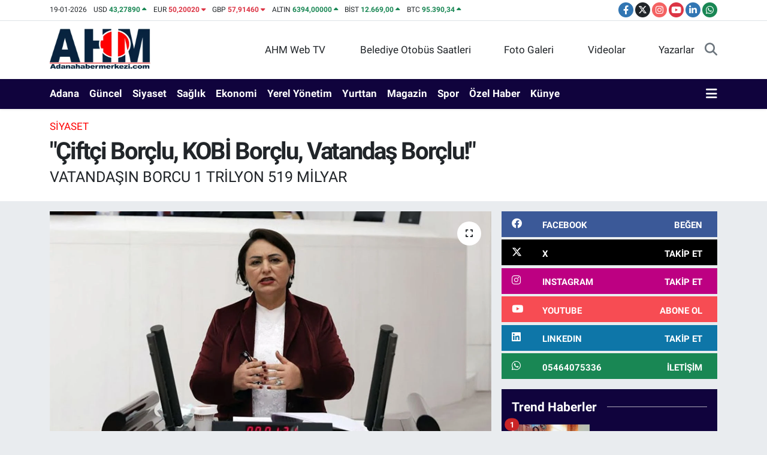

--- FILE ---
content_type: text/html; charset=UTF-8
request_url: https://www.adanahabermerkezi.com/ciftci-borclu-kobi-borclu-vatandas-borclu
body_size: 21308
content:
<!DOCTYPE html>
<html lang="tr" data-theme="flow">
<head>
<link rel="dns-prefetch" href="//www.adanahabermerkezi.com">
<link rel="dns-prefetch" href="//apps.apple.com">
<link rel="dns-prefetch" href="//play.google.com">
<link rel="dns-prefetch" href="//adanahabermerkezicom.teimg.com">
<link rel="dns-prefetch" href="//static.tebilisim.com">
<link rel="dns-prefetch" href="//www.googletagmanager.com">
<link rel="dns-prefetch" href="//cdn.ampproject.org">
<link rel="dns-prefetch" href="//pagead2.googlesyndication.com">
<link rel="dns-prefetch" href="//mc.yandex.ru">
<link rel="dns-prefetch" href="//www.facebook.com">
<link rel="dns-prefetch" href="//www.twitter.com">
<link rel="dns-prefetch" href="//www.instagram.com">
<link rel="dns-prefetch" href="//www.youtube.com">
<link rel="dns-prefetch" href="//www.linkedin.com">
<link rel="dns-prefetch" href="//api.whatsapp.com">
<link rel="dns-prefetch" href="//ulasimbilgi.adana.bel.tr">
<link rel="dns-prefetch" href="//x.com">
<link rel="dns-prefetch" href="//pinterest.com">
<link rel="dns-prefetch" href="//t.me">
<link rel="dns-prefetch" href="//facebook.com">
<link rel="dns-prefetch" href="//tebilisim.com">
<link rel="dns-prefetch" href="//twitter.com">

    <meta charset="utf-8">
<title>&quot;Çiftçi Borçlu, KOBİ Borçlu, Vatandaş Borçlu!&quot; - Adana Haber Merkezi</title>
<meta name="description" content="VATANDAŞIN BORCU 1 TRİLYON 519 MİLYAR">
<link rel="canonical" href="https://www.adanahabermerkezi.com/ciftci-borclu-kobi-borclu-vatandas-borclu">
<meta name="viewport" content="width=device-width,initial-scale=1">
<meta name="X-UA-Compatible" content="IE=edge">
<meta name="robots" content="max-image-preview:large">
<meta name="theme-color" content="rgb(16, 3, 61)">
<meta name="apple-itunes-app" content="https://apps.apple.com/us/app/adana-son-dakika-haberleri/id6450602006">
<meta name="google-play-app" content="https://play.google.com/store/apps/details?id=com.tr.bi.adanahabermerkezi">
<meta name="title" content="&quot;Çiftçi Borçlu, KOBİ Borçlu, Vatandaş Borçlu!&quot;">
<meta name="articleSection" content="news">
<meta name="datePublished" content="2022-12-05T19:46:00+03:00">
<meta name="dateModified" content="2022-12-05T23:20:58+03:00">
<meta name="articleAuthor" content="Murat BERHUN">
<meta name="author" content="Murat BERHUN">
<link rel="amphtml" href="https://www.adanahabermerkezi.com/ciftci-borclu-kobi-borclu-vatandas-borclu/amp">
<meta property="og:site_name" content="Adana Haber Merkezi - Adana Son Dakika Haberleri">
<meta property="og:title" content="&quot;Çiftçi Borçlu, KOBİ Borçlu, Vatandaş Borçlu!&quot;">
<meta property="og:description" content="VATANDAŞIN BORCU 1 TRİLYON 519 MİLYAR">
<meta property="og:url" content="https://www.adanahabermerkezi.com/ciftci-borclu-kobi-borclu-vatandas-borclu">
<meta property="og:image" content="https://adanahabermerkezicom.teimg.com/adanahabermerkezi-com/uploads/2022/10/muzeyyen-sevkin-kursu1.jpg">
<meta property="og:type" content="article">
<meta property="og:article:published_time" content="2022-12-05T19:46:00+03:00">
<meta property="og:article:modified_time" content="2022-12-05T23:20:58+03:00">
<meta name="twitter:card" content="summary_large_image">
<meta name="twitter:site" content="@MuratBerhun">
<meta name="twitter:title" content="&quot;Çiftçi Borçlu, KOBİ Borçlu, Vatandaş Borçlu!&quot;">
<meta name="twitter:description" content="VATANDAŞIN BORCU 1 TRİLYON 519 MİLYAR">
<meta name="twitter:image" content="https://adanahabermerkezicom.teimg.com/adanahabermerkezi-com/uploads/2022/10/muzeyyen-sevkin-kursu1.jpg">
<meta name="twitter:url" content="https://www.adanahabermerkezi.com/ciftci-borclu-kobi-borclu-vatandas-borclu">
<link rel="shortcut icon" type="image/x-icon" href="https://adanahabermerkezicom.teimg.com/adanahabermerkezi-com/uploads/2023/09/fivcon11.jpg">
<link rel="manifest" href="https://www.adanahabermerkezi.com/manifest.json?v=6.6.4" />
<link rel="preload" href="https://static.tebilisim.com/flow/assets/css/font-awesome/fa-solid-900.woff2" as="font" type="font/woff2" crossorigin />
<link rel="preload" href="https://static.tebilisim.com/flow/assets/css/font-awesome/fa-brands-400.woff2" as="font" type="font/woff2" crossorigin />
<link rel="preload" href="https://static.tebilisim.com/flow/assets/css/weather-icons/font/weathericons-regular-webfont.woff2" as="font" type="font/woff2" crossorigin />
<link rel="preload" href="https://static.tebilisim.com/flow/vendor/te/fonts/roboto/KFOlCnqEu92Fr1MmEU9fBBc4AMP6lQ.woff2" as="font" type="font/woff2" crossorigin />
<link rel="preload" href="https://static.tebilisim.com/flow/vendor/te/fonts/roboto/KFOlCnqEu92Fr1MmEU9fChc4AMP6lbBP.woff2" as="font" type="font/woff2" crossorigin />
<link rel="preload" href="https://static.tebilisim.com/flow/vendor/te/fonts/roboto/KFOlCnqEu92Fr1MmWUlfBBc4AMP6lQ.woff2" as="font" type="font/woff2" crossorigin />
<link rel="preload" href="https://static.tebilisim.com/flow/vendor/te/fonts/roboto/KFOlCnqEu92Fr1MmWUlfChc4AMP6lbBP.woff2" as="font" type="font/woff2" crossorigin />
<link rel="preload" href="https://static.tebilisim.com/flow/vendor/te/fonts/roboto/KFOmCnqEu92Fr1Mu4mxKKTU1Kg.woff2" as="font" type="font/woff2" crossorigin />
<link rel="preload" href="https://static.tebilisim.com/flow/vendor/te/fonts/roboto/KFOmCnqEu92Fr1Mu7GxKKTU1Kvnz.woff2" as="font" type="font/woff2" crossorigin />


<link rel="preload" as="style" href="https://static.tebilisim.com/flow/vendor/te/fonts/roboto.css?v=6.6.4">
<link rel="stylesheet" href="https://static.tebilisim.com/flow/vendor/te/fonts/roboto.css?v=6.6.4">

<style>:root {
        --te-link-color: #333;
        --te-link-hover-color: #000;
        --te-font: "Roboto";
        --te-secondary-font: "Roboto";
        --te-h1-font-size: 40px;
        --te-color: rgb(16, 3, 61);
        --te-hover-color: #000000;
        --mm-ocd-width: 85%!important; /*  Mobil Menü Genişliği */
        --swiper-theme-color: var(--te-color)!important;
        --header-13-color: #ffc107;
    }</style><link rel="preload" as="style" href="https://static.tebilisim.com/flow/assets/vendor/bootstrap/css/bootstrap.min.css?v=6.6.4">
<link rel="stylesheet" href="https://static.tebilisim.com/flow/assets/vendor/bootstrap/css/bootstrap.min.css?v=6.6.4">
<link rel="preload" as="style" href="https://static.tebilisim.com/flow/assets/css/app6.6.4.min.css">
<link rel="stylesheet" href="https://static.tebilisim.com/flow/assets/css/app6.6.4.min.css">



<script type="application/ld+json">{"@context":"https:\/\/schema.org","@type":"WebSite","url":"https:\/\/www.adanahabermerkezi.com","potentialAction":{"@type":"SearchAction","target":"https:\/\/www.adanahabermerkezi.com\/arama?q={query}","query-input":"required name=query"}}</script>

<script type="application/ld+json">{"@context":"https:\/\/schema.org","@type":"NewsMediaOrganization","url":"https:\/\/www.adanahabermerkezi.com","name":"Adanahabermerkezi.com","logo":"https:\/\/adanahabermerkezicom.teimg.com\/adanahabermerkezi-com\/uploads\/2023\/09\/ahm-logo-09-2023.png","sameAs":["https:\/\/www.facebook.com\/Cukurovacity","https:\/\/www.twitter.com\/MuratBerhun","https:\/\/www.linkedin.com\/in\/murat-berhun-50020057\/","https:\/\/www.youtube.com\/adanahabermerkezi","https:\/\/www.instagram.com\/adanahabermerkezicom\/"]}</script>

<script type="application/ld+json">{"@context":"https:\/\/schema.org","@graph":[{"@type":"SiteNavigationElement","name":"Ana Sayfa","url":"https:\/\/www.adanahabermerkezi.com","@id":"https:\/\/www.adanahabermerkezi.com"},{"@type":"SiteNavigationElement","name":"G\u00fcndem","url":"https:\/\/www.adanahabermerkezi.com\/gundem","@id":"https:\/\/www.adanahabermerkezi.com\/gundem"},{"@type":"SiteNavigationElement","name":"Spor","url":"https:\/\/www.adanahabermerkezi.com\/spor","@id":"https:\/\/www.adanahabermerkezi.com\/spor"},{"@type":"SiteNavigationElement","name":"Ekonomi","url":"https:\/\/www.adanahabermerkezi.com\/ekonomi","@id":"https:\/\/www.adanahabermerkezi.com\/ekonomi"},{"@type":"SiteNavigationElement","name":"Siyaset","url":"https:\/\/www.adanahabermerkezi.com\/siyaset","@id":"https:\/\/www.adanahabermerkezi.com\/siyaset"},{"@type":"SiteNavigationElement","name":"K\u00fclt\u00fcr-Sanat","url":"https:\/\/www.adanahabermerkezi.com\/kultur-sanat","@id":"https:\/\/www.adanahabermerkezi.com\/kultur-sanat"},{"@type":"SiteNavigationElement","name":"Medya","url":"https:\/\/www.adanahabermerkezi.com\/medya","@id":"https:\/\/www.adanahabermerkezi.com\/medya"},{"@type":"SiteNavigationElement","name":"Bilim-Teknoloji","url":"https:\/\/www.adanahabermerkezi.com\/bilim-teknoloji","@id":"https:\/\/www.adanahabermerkezi.com\/bilim-teknoloji"},{"@type":"SiteNavigationElement","name":"Magazin","url":"https:\/\/www.adanahabermerkezi.com\/magazin","@id":"https:\/\/www.adanahabermerkezi.com\/magazin"},{"@type":"SiteNavigationElement","name":"Sa\u011fl\u0131k","url":"https:\/\/www.adanahabermerkezi.com\/saglik","@id":"https:\/\/www.adanahabermerkezi.com\/saglik"},{"@type":"SiteNavigationElement","name":"Yurttan","url":"https:\/\/www.adanahabermerkezi.com\/yurttan","@id":"https:\/\/www.adanahabermerkezi.com\/yurttan"},{"@type":"SiteNavigationElement","name":"\u00d6zel Haber","url":"https:\/\/www.adanahabermerkezi.com\/ozel-haber","@id":"https:\/\/www.adanahabermerkezi.com\/ozel-haber"},{"@type":"SiteNavigationElement","name":"Yerel Y\u00f6netimler","url":"https:\/\/www.adanahabermerkezi.com\/yerel-yonetimler","@id":"https:\/\/www.adanahabermerkezi.com\/yerel-yonetimler"},{"@type":"SiteNavigationElement","name":"Adana","url":"https:\/\/www.adanahabermerkezi.com\/adana","@id":"https:\/\/www.adanahabermerkezi.com\/adana"},{"@type":"SiteNavigationElement","name":"Mahalleler","url":"https:\/\/www.adanahabermerkezi.com\/mahalleler","@id":"https:\/\/www.adanahabermerkezi.com\/mahalleler"},{"@type":"SiteNavigationElement","name":"Ya\u015fam","url":"https:\/\/www.adanahabermerkezi.com\/yasam","@id":"https:\/\/www.adanahabermerkezi.com\/yasam"},{"@type":"SiteNavigationElement","name":"D\u00fcnya","url":"https:\/\/www.adanahabermerkezi.com\/dunya","@id":"https:\/\/www.adanahabermerkezi.com\/dunya"},{"@type":"SiteNavigationElement","name":"Teknoloji","url":"https:\/\/www.adanahabermerkezi.com\/teknoloji","@id":"https:\/\/www.adanahabermerkezi.com\/teknoloji"},{"@type":"SiteNavigationElement","name":"E\u011fitim","url":"https:\/\/www.adanahabermerkezi.com\/egitim","@id":"https:\/\/www.adanahabermerkezi.com\/egitim"},{"@type":"SiteNavigationElement","name":"Gizlilik S\u00f6zle\u015fmesi","url":"https:\/\/www.adanahabermerkezi.com\/gizlilik-sozlesmesi","@id":"https:\/\/www.adanahabermerkezi.com\/gizlilik-sozlesmesi"},{"@type":"SiteNavigationElement","name":"\u0130leti\u015fim","url":"https:\/\/www.adanahabermerkezi.com\/iletisim","@id":"https:\/\/www.adanahabermerkezi.com\/iletisim"},{"@type":"SiteNavigationElement","name":"Gizlilik Politikam\u0131z","url":"https:\/\/www.adanahabermerkezi.com\/gizlilik-politikamiz","@id":"https:\/\/www.adanahabermerkezi.com\/gizlilik-politikamiz"},{"@type":"SiteNavigationElement","name":"Yazarlar","url":"https:\/\/www.adanahabermerkezi.com\/yazarlar","@id":"https:\/\/www.adanahabermerkezi.com\/yazarlar"},{"@type":"SiteNavigationElement","name":"Foto Galeri","url":"https:\/\/www.adanahabermerkezi.com\/foto-galeri","@id":"https:\/\/www.adanahabermerkezi.com\/foto-galeri"},{"@type":"SiteNavigationElement","name":"Video Galeri","url":"https:\/\/www.adanahabermerkezi.com\/video","@id":"https:\/\/www.adanahabermerkezi.com\/video"},{"@type":"SiteNavigationElement","name":"Biyografiler","url":"https:\/\/www.adanahabermerkezi.com\/biyografi","@id":"https:\/\/www.adanahabermerkezi.com\/biyografi"},{"@type":"SiteNavigationElement","name":"R\u00f6portajlar","url":"https:\/\/www.adanahabermerkezi.com\/roportaj","@id":"https:\/\/www.adanahabermerkezi.com\/roportaj"},{"@type":"SiteNavigationElement","name":"Zonnebeke Bug\u00fcn, Yar\u0131n ve 1 Haftal\u0131k Hava Durumu Tahmini","url":"https:\/\/www.adanahabermerkezi.com\/zonnebeke-hava-durumu","@id":"https:\/\/www.adanahabermerkezi.com\/zonnebeke-hava-durumu"},{"@type":"SiteNavigationElement","name":"Zonnebeke Namaz Vakitleri","url":"https:\/\/www.adanahabermerkezi.com\/zonnebeke-namaz-vakitleri","@id":"https:\/\/www.adanahabermerkezi.com\/zonnebeke-namaz-vakitleri"},{"@type":"SiteNavigationElement","name":"Puan Durumu ve Fikst\u00fcr","url":"https:\/\/www.adanahabermerkezi.com\/futbol\/st-super-lig-puan-durumu-ve-fikstur","@id":"https:\/\/www.adanahabermerkezi.com\/futbol\/st-super-lig-puan-durumu-ve-fikstur"}]}</script>

<script type="application/ld+json">{"@context":"https:\/\/schema.org","@type":"BreadcrumbList","itemListElement":[{"@type":"ListItem","position":1,"item":{"@type":"Thing","@id":"https:\/\/www.adanahabermerkezi.com","name":"Haberler"}}]}</script>
<script type="application/ld+json">{"@context":"https:\/\/schema.org","@type":"NewsArticle","headline":"\"\u00c7ift\u00e7i Bor\u00e7lu, KOB\u0130 Bor\u00e7lu, Vatanda\u015f Bor\u00e7lu!\"","articleSection":"Siyaset","dateCreated":"2022-12-05T19:46:00+03:00","datePublished":"2022-12-05T19:46:00+03:00","dateModified":"2022-12-05T23:20:58+03:00","wordCount":590,"genre":"news","mainEntityOfPage":{"@type":"WebPage","@id":"https:\/\/www.adanahabermerkezi.com\/ciftci-borclu-kobi-borclu-vatandas-borclu"},"articleBody":"<p><\/p>\r\n\r\n<p>Cumhuriyet Halk Partisi (CHP) Adana Milletvekili Dr. M\u00fczeyyen \u015eevkin, \u00e7ift\u00e7inin, K\u00fc\u00e7\u00fck ve Orta Boy \u0130\u015fletmelerin (KOB\u0130) ve vatanda\u015flar\u0131n elinde avucunda bir \u015fey kalmad\u0131\u011f\u0131n\u0131, adeta bor\u00e7 i\u00e7inde y\u00fczd\u00fc\u011f\u00fcn\u00fc bildirdi.<\/p>\r\n\r\n<p>\u00c7ift\u00e7inin artan girdi maliyetleri nedeniyle tar\u0131mdan uzakla\u015ft\u0131\u011f\u0131n\u0131, 2016 y\u0131l\u0131nda 718 bin olan \u00e7ift\u00e7i say\u0131s\u0131n\u0131n 2021 y\u0131l\u0131 sonu itibariyle 512 bine kadar geriledi\u011fini, T\u00fcrkiye ekonomisinin bel kemi\u011fini olu\u015fturan 3 milyon 421 bin 817 KOB\u0130\u2019nin ve iktidara yak\u0131n k\u00fc\u00e7\u00fck bir kesim hari\u00e7 t\u00fcm vatanda\u015flar\u0131n hayat\u0131n\u0131 idame ettirmek i\u00e7in s\u00fcrekli bor\u00e7land\u0131\u011f\u0131n\u0131 dile getiren Dr. \u015eevkin, &nbsp;maliyet art\u0131\u015flar\u0131yla ba\u015f etmeye \u00e7al\u0131\u015fan tar\u0131m sekt\u00f6r\u00fcn\u00fcn bankac\u0131l\u0131k sistemine olan kredi bor\u00e7lar\u0131n\u0131n \u00f6nceki aya g\u00f6re 17,1 milyar liral\u0131k art\u0131\u015fla 278,6 milyar liraya kadar \u00e7\u0131kt\u0131\u011f\u0131n\u0131, sekt\u00f6r\u00fcn bor\u00e7lar\u0131nda y\u0131lba\u015f\u0131ndan bu yana ise 110 milyar liral\u0131k art\u0131\u015f ya\u015fand\u0131\u011f\u0131n\u0131 kaydetti.<\/p>\r\n\r\n<p>KOB\u0130\u2019lerin bankac\u0131l\u0131k sekt\u00f6r\u00fcne olan bor\u00e7lar\u0131n\u0131n da 78,5 milyar lira artarak, 1,9 milyar liraya kadar y\u00fckseldi\u011fini, y\u0131l ba\u015f\u0131na g\u00f6re art\u0131\u015f\u0131n ise 717 milyar lira olarak ger\u00e7ekle\u015fti\u011fini dile getiren Dr. \u015eevkin, iktidar\u0131n, sat\u0131n alma g\u00fcc\u00fcn\u00fc enflasyonla eritti\u011fi vatanda\u015flar\u0131 bankalara bor\u00e7land\u0131rarak ekonomiyi b\u00fcy\u00fctmeye \u00e7al\u0131\u015fmas\u0131n\u0131n tetikledi\u011fi bireysel krediler ve kredi kart\u0131 bor\u00e7lar\u0131ndaki art\u0131\u015f\u0131n h\u0131zlanarak devam etti\u011fini s\u00f6yledi.<\/p>\r\n\r\n<p><strong>VATANDA\u015eIN BORCU 2 TR\u0130LYON L\u0130RAYA DAYANDI!<\/strong><\/p>\r\n\r\n<p>Geliri yetmedi\u011fi halde, negatif reel faizin de te\u015fviki ve y\u00fcksek enflasyon nedeniyle harcamalar\u0131n\u0131 \u00f6ne \u00e7ekip bor\u00e7lanan vatanda\u015flar\u0131n bankalara olan borcunun bir haftada 27,4 milyar lira daha artarak 25 Kas\u0131m itibariyle 1 trilyon 455 milyar liraya ula\u015ft\u0131\u011f\u0131n\u0131 kaydeden Dr. \u015eevkin, vatanda\u015flar\u0131n varl\u0131k y\u00f6netim \u015firketlerine olan bor\u00e7lar\u0131n\u0131n son bir y\u0131lda 5,3 milyar lira artarak Eyl\u00fcl sonunda 36 milyar liraya y\u00fckseldi\u011fini, TOK\u0130\u2019ye olan konut kredisi bor\u00e7lar\u0131 da 28 milyar lira, bankalara, finansman \u015firketlerine, varl\u0131k y\u00f6netim \u015firketlerine ve tahsili gecikmi\u015f bor\u00e7lar da dahil TOK\u0130\u2019ye olan toplam borcunun 1 trilyon 519 milyar lira d\u00fczeyinde seyretti\u011fini kaydetti. Vatanda\u015flar\u0131n bankalara olan borcunda y\u0131l ba\u015f\u0131ndan bu yana 429 milyar liral\u0131k, toplam bor\u00e7lar\u0131nda ise 436 milyar liral\u0131k art\u0131\u015f ya\u015fand\u0131\u011f\u0131n\u0131 belirten Dr. \u015eevkin, Ulusal Yarg\u0131 A\u011f\u0131 (UYAP) \u00fczerinden al\u0131nan verilere g\u00fcre bu y\u0131l 1 Ocak \u2013 2 Aral\u0131k g\u00fcnleri aras\u0131nda icra ve iflas dairelerine UYAP \u00fczerinden toplam 7 milyon 862 bin yeni dosya geldi\u011fini, yeni gelen dosya say\u0131s\u0131n\u0131n ge\u00e7en y\u0131l\u0131n ayn\u0131 d\u00f6nemine g\u00f6re 709 adet bin artt\u0131\u011f\u0131n\u0131, yeni gelen dosya say\u0131s\u0131 ge\u00e7en y\u0131l\u0131n ayn\u0131 d\u00f6nemine g\u00f6re y\u00fczde 10 oran\u0131nda artt\u0131\u011f\u0131n\u0131, icra dairelerinde derdest bulunan dosya say\u0131s\u0131n\u0131n son bir y\u0131lda 695 bin adet artarak 2 Aral\u0131k itibariyle 23 milyon 670 bine \u00e7\u0131kt\u0131\u011f\u0131n\u0131 vurgulad\u0131.<\/p>\r\n\r\n<p><strong>\u201cBOR\u00c7, BOR\u00c7 BOR\u00c7!\u201d<\/strong><\/p>\r\n\r\n<p>\u00c7ift\u00e7inin, KOB\u0130\u2019lerin, vatanda\u015flar\u0131n bor\u00e7lu oldu\u011funu ifade eden, \u201cElde yok, avu\u00e7ta yok, varsa yoksa bor\u00e7, bor\u00e7 bor\u00e7\u201d \u015feklinde konu\u015fan CHP\u2019li Dr. M\u00fczeyyen \u015eevkin, iktidar\u0131n i\u015f bilmez ekonomi y\u00f6netiminin \u00fclkeyi freni patlam\u0131\u015f kamyon misali u\u00e7uruma s\u00fcr\u00fckledi\u011fini, \u00e7ift\u00e7inin, i\u015f\u00e7inin, emek\u00e7inin, emeklinin, i\u015f d\u00fcnyas\u0131n\u0131n ve t\u00fcm vatanda\u015flar\u0131n dertlerinden, ge\u00e7im s\u0131k\u0131nt\u0131s\u0131ndan, bor\u00e7lar\u0131ndan bihaber oldu\u011funu s\u00f6zlerine ekledi.<\/p>","description":"VATANDA\u015eIN BORCU 1 TR\u0130LYON 519 M\u0130LYAR","inLanguage":"tr-TR","keywords":[],"image":{"@type":"ImageObject","url":"https:\/\/adanahabermerkezicom.teimg.com\/crop\/1280x720\/adanahabermerkezi-com\/uploads\/2022\/10\/muzeyyen-sevkin-kursu1.jpg","width":"1280","height":"720","caption":"\"\u00c7ift\u00e7i Bor\u00e7lu, KOB\u0130 Bor\u00e7lu, Vatanda\u015f Bor\u00e7lu!\""},"publishingPrinciples":"https:\/\/www.adanahabermerkezi.com\/gizlilik-sozlesmesi","isFamilyFriendly":"http:\/\/schema.org\/True","isAccessibleForFree":"http:\/\/schema.org\/True","publisher":{"@type":"Organization","name":"Adanahabermerkezi.com","image":"https:\/\/adanahabermerkezicom.teimg.com\/adanahabermerkezi-com\/uploads\/2023\/09\/ahm-logo-09-2023.png","logo":{"@type":"ImageObject","url":"https:\/\/adanahabermerkezicom.teimg.com\/adanahabermerkezi-com\/uploads\/2023\/09\/ahm-logo-09-2023.png","width":"640","height":"375"}},"author":{"@type":"Person","name":"Murat BERHUN","honorificPrefix":"","jobTitle":"Gazeteci-Televizyoncu ve Sosyal Medya Uzman\u0131","url":null}}</script>





<script async src="https://www.googletagmanager.com/gtag/js?id=G-ZMPR60C9G4"></script>
<script>
  window.dataLayer = window.dataLayer || [];
  function gtag(){dataLayer.push(arguments);}
  gtag('js', new Date());

  gtag('config', 'G-ZMPR60C9G4');
</script>
<script async custom-element="amp-ad" src="https://cdn.ampproject.org/v0/amp-ad-0.1.js"></script>

<script async src="https://pagead2.googlesyndication.com/pagead/js/adsbygoogle.js?client=ca-pub-6949513116880568"
     crossorigin="anonymous"></script>



<script async data-cfasync="false"
	src="https://www.googletagmanager.com/gtag/js?id=G-ZMPR60C9G4"></script>
<script data-cfasync="false">
	window.dataLayer = window.dataLayer || [];
	  function gtag(){dataLayer.push(arguments);}
	  gtag('js', new Date());
	  gtag('config', 'G-ZMPR60C9G4');
</script>




</head>




<body class="d-flex flex-column min-vh-100">

    <div data-pagespeed="true"><!-- Yandex.Metrika counter -->
<script type="text/javascript" >
   (function(m,e,t,r,i,k,a){m[i]=m[i]||function(){(m[i].a=m[i].a||[]).push(arguments)};
   m[i].l=1*new Date();
   for (var j = 0; j < document.scripts.length; j++) {if (document.scripts[j].src === r) { return; }}
   k=e.createElement(t),a=e.getElementsByTagName(t)[0],k.async=1,k.src=r,a.parentNode.insertBefore(k,a)})
   (window, document, "script", "https://mc.yandex.ru/metrika/tag.js", "ym");

   ym(94752418, "init", {
        clickmap:true,
        trackLinks:true,
        accurateTrackBounce:true,
        webvisor:true
   });
</script>
<noscript><div><img src="https://mc.yandex.ru/watch/94752418" style="position:absolute; left:-9999px;" alt="" /></div></noscript>
<!-- /Yandex.Metrika counter --></div>
    

    <header class="header-7">
    <div class="top-header d-none d-lg-block bg-white border-bottom">
        <div class="container">
            <div class="d-flex justify-content-between align-items-center small py-1">
                                    <!-- PİYASALAR -->
        <ul class="top-currency list-unstyled list-inline mb-0 text-dark">
        <li class="list-inline-item">19-01-2026</li>
        <li class="list-inline-item dolar">
            USD
            <span class="fw-bold text-success value">43,27890</span>
            <span class="text-success"><i class="fa fa-caret-up"></i></span>
        </li>
        <li class="list-inline-item euro">
            EUR
            <span class="fw-bold text-danger value">50,20020</span>
            <span class="text-danger"><i class="fa fa-caret-down"></i></span>
        </li>
        <li class="list-inline-item euro">
            GBP
            <span class="fw-bold text-danger value">57,91460</span>
            <span class="text-danger"><i class="fa fa-caret-down"></i></span>
        </li>
        <li class="list-inline-item altin">
            ALTIN
            <span class="fw-bold text-success value">6394,00000</span>
            <span class="text-success"><i class="fa fa-caret-up"></i></span>
        </li>
        <li class="list-inline-item bist">
            BİST
            <span class="fw-bold text-success value">12.669,00</span>
            <span class="text-success"><i class="fa fa-caret-up"></i></span>
        </li>

        <li class="list-inline-item btc">
            BTC
            <span class="fw-bold text-success value">95.390,34</span>
            <span class="text-success"><i class="fa fa-caret-up"></i></span>
        </li>
    </ul>

    

                
                <div class="top-social-media">
                                        <a href="https://www.facebook.com/Cukurovacity" target="_blank" class="btn btn-sm btn-primary rounded-pill" rel="nofollow noreferrer noopener"><i class="fab fa-facebook-f text-white"></i></a>
                                                            <a href="https://www.twitter.com/MuratBerhun" class="btn btn-sm btn-dark rounded-pill" target="_blank" rel="nofollow noreferrer noopener"><i class="fab fa-x-twitter text-white"></i></a>
                                                            <a href="https://www.instagram.com/adanahabermerkezicom/" class="btn btn-sm btn-magenta rounded-pill" target="_blank" rel="nofollow noreferrer noopener"><i class="fab fa-instagram text-white"></i></a>
                                                            <a href="https://www.youtube.com/adanahabermerkezi" class="btn btn-sm btn-danger rounded-pill" target="_blank" rel="nofollow noreferrer noopener"><i class="fab fa-youtube text-white"></i></a>
                                                            <a href="https://www.linkedin.com/in/murat-berhun-50020057/" target="_blank" class="btn btn-sm btn-primary rounded-pill" rel="nofollow noreferrer noopener"><i class="fab fa-linkedin-in text-white"></i></a>
                                                                                                                                            <a href="https://api.whatsapp.com/send?phone=05464075336" class="btn btn-sm  btn-success rounded-pill" target="_blank" rel="nofollow noreferrer noopener"><i class="fab fa-whatsapp text-white"></i></a>
                                    </div>
            </div>
        </div>
    </div>
    <nav class="main-menu navbar navbar-expand-lg bg-white py-1 ps-0 py-2">
        <div class="container">
            <div class="d-lg-none">
                <a href="#menu" title="Ana Menü"><i class="fa fa-bars fa-lg"></i></a>
            </div>
            <div>
                                <a class="navbar-brand me-0" href="/" title="Adana Haber Merkezi - Adana Son Dakika Haberleri">
                    <img src="https://adanahabermerkezicom.teimg.com/adanahabermerkezi-com/uploads/2023/09/ahm-logo-09-2023.png" alt="Adana Haber Merkezi - Adana Son Dakika Haberleri" width="169" height="40" class="light-mode img-fluid flow-logo">
<img src="https://adanahabermerkezicom.teimg.com/adanahabermerkezi-com/uploads/2023/09/ahm-logobeyazzzz.png" alt="Adana Haber Merkezi - Adana Son Dakika Haberleri" width="169" height="40" class="dark-mode img-fluid flow-logo d-none">

                </a>
                            </div>

            <ul class="nav d-flex justify-content-end">
                <ul  class="nav">
        <li class="nav-item   d-none d-lg-block">
        <a href="https://www.youtube.com/channel/UC8S25lSzdiwn35WMoJUaffA" class="nav-link nav-link" target="_blank" title="AHM Web TV"><i class="fa fa-tv me-1 text-white mr-1"></i>AHM Web TV</a>
        
    </li>
        <li class="nav-item   d-none d-lg-block">
        <a href="https://ulasimbilgi.adana.bel.tr/Otobusler" class="nav-link nav-link" target="_blank" title="Belediye Otobüs Saatleri"><i class="fa fa-bus me-1 text-white mr-1"></i>Belediye Otobüs Saatleri</a>
        
    </li>
        <li class="nav-item   d-none d-lg-block">
        <a href="/foto-galeri" class="nav-link nav-link" target="_self" title="Foto Galeri"><i class="fa fa-camera me-1 text-white mr-1"></i>Foto Galeri</a>
        
    </li>
        <li class="nav-item   d-none d-lg-block">
        <a href="/video" class="nav-link nav-link" target="_self" title="Videolar"><i class="fa fa-video me-1 text-white mr-1"></i>Videolar</a>
        
    </li>
        <li class="nav-item   d-none d-lg-block">
        <a href="/yazarlar" class="nav-link nav-link" target="_self" title="Yazarlar"><i class="fa fa-pen-nib me-1 text-white mr-1"></i>Yazarlar</a>
        
    </li>
    </ul>

                
                <li class="nav-item">
                    <a href="/arama" class="nav-link p-0 my-2 text-secondary" title="Ara">
                        <i class="fa fa-search fa-lg"></i>
                    </a>
                </li>
            </ul>
        </div>
    </nav>
    <div class="category-menu navbar navbar-expand-lg d-none d-lg-block shadow-sm bg-te-color py-1">
        <div class="container">
            <ul  class="nav fw-semibold">
        <li class="nav-item   ">
        <a href="/adana" class="nav-link text-white ps-0" target="_self" title="Adana">Adana</a>
        
    </li>
        <li class="nav-item   ">
        <a href="/gundem" class="nav-link text-white ps-0" target="_self" title="Güncel">Güncel</a>
        
    </li>
        <li class="nav-item   ">
        <a href="/siyaset" class="nav-link text-white ps-0" target="_self" title="Siyaset">Siyaset</a>
        
    </li>
        <li class="nav-item   ">
        <a href="/saglik" class="nav-link text-white ps-0" target="_self" title="Sağlık">Sağlık</a>
        
    </li>
        <li class="nav-item   ">
        <a href="/ekonomi" class="nav-link text-white ps-0" target="_self" title="Ekonomi">Ekonomi</a>
        
    </li>
        <li class="nav-item   ">
        <a href="/yerel-yonetimler" class="nav-link text-white ps-0" target="_self" title="Yerel Yönetim">Yerel Yönetim</a>
        
    </li>
        <li class="nav-item   ">
        <a href="/yurttan" class="nav-link text-white ps-0" target="_self" title="Yurttan">Yurttan</a>
        
    </li>
        <li class="nav-item   ">
        <a href="/magazin" class="nav-link text-white ps-0" target="_self" title="Magazin">Magazin</a>
        
    </li>
        <li class="nav-item   ">
        <a href="/spor" class="nav-link text-white ps-0" target="_self" title="Spor">Spor</a>
        
    </li>
        <li class="nav-item   ">
        <a href="/ozel-haber" class="nav-link text-white ps-0" target="_self" title="Özel Haber">Özel Haber</a>
        
    </li>
        <li class="nav-item   ">
        <a href="/kunye" class="nav-link text-white ps-0" target="_self" title="Künye">Künye</a>
        
    </li>
    </ul>

            <ul class="nav">
                
                <li class="nav-item dropdown position-static">
                    <a class="nav-link p-0 text-white" data-bs-toggle="dropdown" href="#" aria-haspopup="true"
                        aria-expanded="false" title="Ana Menü">
                        <i class="fa fa-bars fa-lg"></i>
                    </a>
                    <div class="mega-menu dropdown-menu dropdown-menu-end text-capitalize shadow-lg border-0 rounded-0">

    <div class="row g-3 small p-3">

                <div class="col">
            <div class="extra-sections bg-light p-3 border">
                <a href="https://www.adanahabermerkezi.com/adana-nobetci-eczaneler" title="Nöbetçi Eczaneler" class="d-block border-bottom pb-2 mb-2" target="_self"><i class="fa-solid fa-capsules me-2"></i>Nöbetçi Eczaneler</a>
<a href="https://www.adanahabermerkezi.com/adana-hava-durumu" title="Hava Durumu" class="d-block border-bottom pb-2 mb-2" target="_self"><i class="fa-solid fa-cloud-sun me-2"></i>Hava Durumu</a>
<a href="https://www.adanahabermerkezi.com/adana-namaz-vakitleri" title="Namaz Vakitleri" class="d-block border-bottom pb-2 mb-2" target="_self"><i class="fa-solid fa-mosque me-2"></i>Namaz Vakitleri</a>
<a href="https://www.adanahabermerkezi.com/adana-trafik-durumu" title="Trafik Durumu" class="d-block border-bottom pb-2 mb-2" target="_self"><i class="fa-solid fa-car me-2"></i>Trafik Durumu</a>
<a href="https://www.adanahabermerkezi.com/futbol/super-lig-puan-durumu-ve-fikstur" title="Süper Lig Puan Durumu ve Fikstür" class="d-block border-bottom pb-2 mb-2" target="_self"><i class="fa-solid fa-chart-bar me-2"></i>Süper Lig Puan Durumu ve Fikstür</a>
<a href="https://www.adanahabermerkezi.com/tum-mansetler" title="Tüm Manşetler" class="d-block border-bottom pb-2 mb-2" target="_self"><i class="fa-solid fa-newspaper me-2"></i>Tüm Manşetler</a>
<a href="https://www.adanahabermerkezi.com/sondakika-haberleri" title="Son Dakika Haberleri" class="d-block border-bottom pb-2 mb-2" target="_self"><i class="fa-solid fa-bell me-2"></i>Son Dakika Haberleri</a>

            </div>
        </div>
        
        <div class="col">
        <a href="/yurttan" class="d-block border-bottom  pb-2 mb-2" target="_self" title="Yurttan">Yurttan</a>
            <a href="/mahalleler" class="d-block border-bottom  pb-2 mb-2" target="_self" title="Mahalleler">Mahalleler</a>
            <a href="/saglik" class="d-block border-bottom  pb-2 mb-2" target="_self" title="Sağlık">Sağlık</a>
            <a href="/medya" class="d-block border-bottom  pb-2 mb-2" target="_self" title="Medya">Medya</a>
            <a href="/magazin" class="d-block border-bottom  pb-2 mb-2" target="_self" title="Magazin">Magazin</a>
            <a href="/kultur-sanat" class="d-block border-bottom  pb-2 mb-2" target="_self" title="Kültür-Sanat">Kültür-Sanat</a>
            <a href="/bilim-teknoloji" class="d-block  pb-2 mb-2" target="_self" title="Bilim-Teknoloji">Bilim-Teknoloji</a>
        </div><div class="col">
            <a href="/gizlilik-politikamiz" class="d-block border-bottom  pb-2 mb-2" target="_self" title="Gizlilik Politikamız">Gizlilik Politikamız</a>
            <a href="/iletisim" class="d-block border-bottom  pb-2 mb-2" target="_self" title="İletişim">İletişim</a>
            <a href="/kunye" class="d-block border-bottom  pb-2 mb-2" target="_self" title="Künye">Künye</a>
        </div>


    </div>

    <div class="p-3 bg-light">
                <a class="me-3"
            href="https://www.facebook.com/Cukurovacity" target="_blank" rel="nofollow noreferrer noopener"><i class="fab fa-facebook me-2 text-navy"></i> Facebook</a>
                        <a class="me-3"
            href="https://www.twitter.com/MuratBerhun" target="_blank" rel="nofollow noreferrer noopener"><i class="fab fa-x-twitter "></i> Twitter</a>
                        <a class="me-3"
            href="https://www.instagram.com/adanahabermerkezicom/" target="_blank" rel="nofollow noreferrer noopener"><i class="fab fa-instagram me-2 text-magenta"></i> Instagram</a>
                        <a class="me-3"
            href="https://www.linkedin.com/in/murat-berhun-50020057/" target="_blank" rel="nofollow noreferrer noopener"><i class="fab fa-linkedin me-2 text-navy"></i> Linkedin</a>
                        <a class="me-3"
            href="https://www.youtube.com/adanahabermerkezi" target="_blank" rel="nofollow noreferrer noopener"><i class="fab fa-youtube me-2 text-danger"></i> Youtube</a>
                                                <a class="" href="https://api.whatsapp.com/send?phone=05464075336" title="Whatsapp" rel="nofollow noreferrer noopener"><i
            class="fab fa-whatsapp me-2 text-navy"></i> WhatsApp İhbar Hattı</a>    </div>

    <div class="mega-menu-footer p-2 bg-te-color">
        <a class="dropdown-item text-white" href="/kunye" title="Künye"><i class="fa fa-id-card me-2"></i> Künye</a>
        <a class="dropdown-item text-white" href="/iletisim" title="İletişim"><i class="fa fa-envelope me-2"></i> İletişim</a>
        <a class="dropdown-item text-white" href="/rss-baglantilari" title="RSS Bağlantıları"><i class="fa fa-rss me-2"></i> RSS Bağlantıları</a>
        <a class="dropdown-item text-white" href="/member/login" title="Üyelik Girişi"><i class="fa fa-user me-2"></i> Üyelik Girişi</a>
    </div>


</div>

                </li>
            </ul>


        </div>
    </div>
    <ul  class="mobile-categories d-lg-none list-inline bg-white">
        <li class="list-inline-item">
        <a href="/adana" class="text-dark" target="_self" title="Adana">
                Adana
        </a>
    </li>
        <li class="list-inline-item">
        <a href="/gundem" class="text-dark" target="_self" title="Güncel">
                Güncel
        </a>
    </li>
        <li class="list-inline-item">
        <a href="/siyaset" class="text-dark" target="_self" title="Siyaset">
                Siyaset
        </a>
    </li>
        <li class="list-inline-item">
        <a href="/saglik" class="text-dark" target="_self" title="Sağlık">
                Sağlık
        </a>
    </li>
        <li class="list-inline-item">
        <a href="/ekonomi" class="text-dark" target="_self" title="Ekonomi">
                Ekonomi
        </a>
    </li>
        <li class="list-inline-item">
        <a href="/yerel-yonetimler" class="text-dark" target="_self" title="Yerel Yönetim">
                Yerel Yönetim
        </a>
    </li>
        <li class="list-inline-item">
        <a href="/yurttan" class="text-dark" target="_self" title="Yurttan">
                Yurttan
        </a>
    </li>
        <li class="list-inline-item">
        <a href="/magazin" class="text-dark" target="_self" title="Magazin">
                Magazin
        </a>
    </li>
        <li class="list-inline-item">
        <a href="/spor" class="text-dark" target="_self" title="Spor">
                Spor
        </a>
    </li>
        <li class="list-inline-item">
        <a href="/ozel-haber" class="text-dark" target="_self" title="Özel Haber">
                Özel Haber
        </a>
    </li>
        <li class="list-inline-item">
        <a href="/kunye" class="text-dark" target="_self" title="Künye">
                Künye
        </a>
    </li>
    </ul>


</header>






<main class="single overflow-hidden" style="min-height: 300px">

            <script>
document.addEventListener("DOMContentLoaded", function () {
    if (document.querySelector('.bik-ilan-detay')) {
        document.getElementById('story-line').style.display = 'none';
    }
});
</script>
<section id="story-line" class="d-md-none bg-white" data-widget-unique-key="">
    <script>
        var story_items = [{"id":"ekonomi","photo":"https:\/\/adanahabermerkezicom.teimg.com\/crop\/200x200\/adanahabermerkezi-com\/uploads\/2026\/01\/z-e-k-i-k-i-c-v-a-n-c-c-s-s-x.jpg","name":"Ekonomi","items":[{"id":78334,"type":"photo","length":10,"src":"https:\/\/adanahabermerkezicom.teimg.com\/crop\/720x1280\/adanahabermerkezi-com\/uploads\/2026\/01\/z-e-k-i-k-i-c-v-a-n-c-c-s-s-x.jpg","link":"https:\/\/www.adanahabermerkezi.com\/zeki-kivanc-mersinden-iraka-ucuslari-savundu","linkText":"Zeki K\u0131van\u00e7, Mersin'den Irak'a U\u00e7u\u015flar\u0131 Savundu","time":1768737180}]},{"id":"yerel","photo":"https:\/\/adanahabermerkezicom.teimg.com\/crop\/200x200\/adanahabermerkezi-com\/uploads\/2026\/01\/saricam-saglik-hiz-1.jpg","name":"Yerel","items":[{"id":78330,"type":"photo","length":10,"src":"https:\/\/adanahabermerkezicom.teimg.com\/crop\/720x1280\/adanahabermerkezi-com\/uploads\/2026\/01\/saricam-saglik-hiz-1.jpg","link":"https:\/\/www.adanahabermerkezi.com\/saricamda-saglik-evlerin-kapisinda","linkText":"'Sar\u0131\u00e7am'da Sa\u011fl\u0131k Evlerin Kap\u0131s\u0131nda'","time":1768737000},{"id":78308,"type":"photo","length":10,"src":"https:\/\/adanahabermerkezicom.teimg.com\/crop\/720x1280\/adanahabermerkezi-com\/uploads\/2026\/01\/toros-caddesidsafsd.jpg","link":"https:\/\/www.adanahabermerkezi.com\/toros-caddesinde-trafik-tek-yonde-akacak","linkText":"Toros Caddesi\u2019nde Trafik Tek Y\u00f6nde Akacak","time":1768721820}]},{"id":"medya","photo":"https:\/\/adanahabermerkezicom.teimg.com\/crop\/200x200\/adanahabermerkezi-com\/uploads\/2026\/01\/mustafa-balbay-aazaq3.jpg","name":"Medya","items":[{"id":78328,"type":"photo","length":10,"src":"https:\/\/adanahabermerkezicom.teimg.com\/crop\/720x1280\/adanahabermerkezi-com\/uploads\/2026\/01\/mustafa-balbay-aazaq3.jpg","link":"https:\/\/www.adanahabermerkezi.com\/mustafa-balbay-yargilamalar-acil-adil-ve-tutuksuz-yapilmali","linkText":"Mustafa Balbay \u201cYarg\u0131lamalar, Acil, Adil ve Tutuksuz Yap\u0131lmal\u0131\u201d","time":1768736760},{"id":78298,"type":"photo","length":10,"src":"https:\/\/adanahabermerkezicom.teimg.com\/crop\/720x1280\/adanahabermerkezi-com\/uploads\/2026\/01\/kurtul-cakin-adaylik-5.jpg","link":"https:\/\/www.adanahabermerkezi.com\/kurtul-cakin-koltuk-icin-degil-vizyon-icin-adayim","linkText":"Kurtul \u00c7ak\u0131n 'Koltuk \u0130\u00e7in De\u011fil, Vizyon \u0130\u00e7in Aday\u0131m'","time":1768719180}]},{"id":"siyaset","photo":"https:\/\/adanahabermerkezicom.teimg.com\/crop\/200x200\/adanahabermerkezi-com\/uploads\/2026\/01\/kitap-fuari-aazqw2.jpg","name":"Siyaset","items":[{"id":78324,"type":"photo","length":10,"src":"https:\/\/adanahabermerkezicom.teimg.com\/crop\/720x1280\/adanahabermerkezi-com\/uploads\/2026\/01\/kitap-fuari-aazqw2.jpg","link":"https:\/\/www.adanahabermerkezi.com\/mhp-heyetinden-18-cukurova-kitap-fuarina-cikarma","linkText":"MHP heyetinden 18. \u00c7ukurova Kitap Fuar\u0131\u2019na \u00c7\u0131karma","time":1768736400},{"id":78312,"type":"photo","length":10,"src":"https:\/\/adanahabermerkezicom.teimg.com\/crop\/720x1280\/adanahabermerkezi-com\/uploads\/2026\/01\/muzeyyen-sevkin-tbmm-1.jpg","link":"https:\/\/www.adanahabermerkezi.com\/muzeyyen-sevkin-akp-yerel-yonetimleri-devre-disi-birakmak-istiyor","linkText":"M\u00fczeyyen \u015eevkin \u201cAKP, Yerel Y\u00f6netimleri Devre D\u0131\u015f\u0131 B\u0131rakmak \u0130stiyor\u201d","time":1768721940},{"id":78304,"type":"photo","length":10,"src":"https:\/\/adanahabermerkezicom.teimg.com\/crop\/720x1280\/adanahabermerkezi-com\/uploads\/2026\/01\/gulcan-kis-ajhasjadash.jpg","link":"https:\/\/www.adanahabermerkezi.com\/chpli-gulcan-kis-akp-2025te-butceyi-deldi-2026ya-yuzde-35-zamla-giriyor","linkText":"CHP\u2019li G\u00fclcan K\u0131\u015f 'AKP 2025\u2019te B\u00fct\u00e7eyi Deldi, 2026\u2019ya y\u00fczde 35 Zamla Giriyor'","time":1768720260},{"id":78300,"type":"photo","length":10,"src":"https:\/\/adanahabermerkezicom.teimg.com\/crop\/720x1280\/adanahabermerkezi-com\/uploads\/2026\/01\/ofethi-gurer-asxw1.jpg","link":"https:\/\/www.adanahabermerkezi.com\/chpli-gurer-hal-fiyatlari-katladi","linkText":"CHP'li G\u00fcrer \u201cHal Fiyatlar\u0131 Katlad\u0131\u201d","time":1768719900}]},{"id":"gundem","photo":"https:\/\/adanahabermerkezicom.teimg.com\/crop\/200x200\/adanahabermerkezi-com\/uploads\/2026\/01\/mehmet-cetin-azaq123.jpg","name":"G\u00fcndem","items":[{"id":78320,"type":"photo","length":10,"src":"https:\/\/adanahabermerkezicom.teimg.com\/crop\/720x1280\/adanahabermerkezi-com\/uploads\/2026\/01\/mehmet-cetin-azaq123.jpg","link":"https:\/\/www.adanahabermerkezi.com\/tes-ise-cetin-baskan","linkText":"TES-\u0130\u015e\u2019e \u2018\u00c7ET\u0130N\u2019 Ba\u015fkan","time":1768735980},{"id":78316,"type":"photo","length":10,"src":"https:\/\/adanahabermerkezicom.teimg.com\/crop\/720x1280\/adanahabermerkezi-com\/uploads\/2026\/01\/seyhan-rotaruuss1.jpg","link":"https:\/\/www.adanahabermerkezi.com\/seyhan-rotaryden-hataya-destek","linkText":"Seyhan Rotary\u2019den\u00a0Hatay\u2019a Destek","time":1768730340}]},{"id":"egitim","photo":"https:\/\/adanahabermerkezicom.teimg.com\/crop\/200x200\/adanahabermerkezi-com\/uploads\/2026\/01\/filiz-kepme-aw1.jpg","name":"E\u011fitim","items":[{"id":78319,"type":"photo","length":10,"src":"https:\/\/adanahabermerkezicom.teimg.com\/crop\/720x1280\/adanahabermerkezi-com\/uploads\/2026\/01\/filiz-kepme-aw1.jpg","link":"https:\/\/www.adanahabermerkezi.com\/filiz-kepmeden-istanbul-lider-koleji-bursluluk-sinavina-yogun-katilima-tesekkur","linkText":"Filiz Kepme'den \u0130stanbul Lider Koleji Bursluluk S\u0131nav\u0131na Yo\u011fun Kat\u0131l\u0131ma Te\u015fekk\u00fcr","time":1768735680}]},{"id":"adana","photo":"https:\/\/adanahabermerkezicom.teimg.com\/crop\/200x200\/adanahabermerkezi-com\/uploads\/2023\/08\/adana-yagis-11.jpg","name":"Adana","items":[{"id":78315,"type":"photo","length":10,"src":"https:\/\/adanahabermerkezicom.teimg.com\/crop\/720x1280\/adanahabermerkezi-com\/uploads\/2023\/08\/adana-yagis-11.jpg","link":"https:\/\/www.adanahabermerkezi.com\/meteoroloji-uyardi-dogu-akdenizde-firtina-bekleniyor","linkText":"Meteoroloji Uyard\u0131: Do\u011fu Akdeniz\u2019de F\u0131rt\u0131na Bekleniyor","time":1768722360}]},{"id":"ozel","photo":"https:\/\/adanahabermerkezicom.teimg.com\/crop\/200x200\/adanahabermerkezi-com\/uploads\/2026\/01\/mustafa-yavuzaq111.jpg","name":"\u00d6zel","items":[{"id":78307,"type":"video","length":10,"src":"https:\/\/adanahabermerkezicom.tevideo.org\/adanahabermerkezi-com\/uploads\/2026\/01\/x2-twittercom-38-cg-v-kc-e-ft-c-m-ln-1920p.mp4","link":"https:\/\/www.adanahabermerkezi.com\/adana-valiligi-gorevine-baslayacak-olan-mustafa-yavuzdan-karabuke-veda","linkText":"Adana Valili\u011fi G\u00f6revine Ba\u015flayacak Olan Mustafa Yavuz\u2019dan Karab\u00fck\u2019e Veda","time":1768721280}]}]
    </script>
    <div id="stories" class="storiesWrapper p-2"></div>
</section>


    
    <div class="infinite" data-show-advert="1">

    

    <div class="infinite-item d-block" data-id="54506" data-category-id="4" data-reference="TE\Archive\Models\Archive" data-json-url="/service/json/featured-infinite.json">

        

        <div class="news-header py-3 bg-white">
            <div class="container">

                

                <div class="text-center text-lg-start">
                    <a href="https://www.adanahabermerkezi.com/siyaset" target="_self" title="Siyaset" style="color: #ff0000;" class="text-uppercase category">Siyaset</a>
                </div>

                <h1 class="h2 fw-bold text-lg-start headline my-2 text-center" itemprop="headline">&quot;Çiftçi Borçlu, KOBİ Borçlu, Vatandaş Borçlu!&quot;</h1>
                
                <h2 class="lead text-center text-lg-start text-dark description" itemprop="description">VATANDAŞIN BORCU 1 TRİLYON 519 MİLYAR</h2>
                
            </div>
        </div>


        <div class="container g-0 g-sm-4">

            <div class="news-section overflow-hidden mt-lg-3">
                <div class="row g-3">
                    <div class="col-lg-8">
                        <div class="card border-0 rounded-0 mb-3">

                            <div class="inner">
    <a href="https://adanahabermerkezicom.teimg.com/crop/1280x720/adanahabermerkezi-com/uploads/2022/10/muzeyyen-sevkin-kursu1.jpg" class="position-relative d-block" data-fancybox>
                        <div class="zoom-in-out m-3">
            <i class="fa fa-expand" style="font-size: 14px"></i>
        </div>
        <img class="img-fluid" src="https://adanahabermerkezicom.teimg.com/crop/1280x720/adanahabermerkezi-com/uploads/2022/10/muzeyyen-sevkin-kursu1.jpg" alt="&quot;Çiftçi Borçlu, KOBİ Borçlu, Vatandaş Borçlu!&quot;" width="860" height="504" loading="eager" fetchpriority="high" decoding="async" style="width:100%; aspect-ratio: 860 / 504;" />
            </a>
</div>





                            <div class="share-area d-flex justify-content-between align-items-center bg-light p-2">

    <div class="mobile-share-button-container mb-2 d-block d-md-none">
    <button
        class="btn btn-primary btn-sm rounded-0 shadow-sm w-100"
        onclick="handleMobileShare(event, '\&quot;Çiftçi Borçlu, KOBİ Borçlu, Vatandaş Borçlu!\&quot;', 'https://www.adanahabermerkezi.com/ciftci-borclu-kobi-borclu-vatandas-borclu')"
        title="Paylaş"
    >
        <i class="fas fa-share-alt me-2"></i>Paylaş
    </button>
</div>

<div class="social-buttons-new d-none d-md-flex justify-content-between">
    <a
        href="https://www.facebook.com/sharer/sharer.php?u=https%3A%2F%2Fwww.adanahabermerkezi.com%2Fciftci-borclu-kobi-borclu-vatandas-borclu"
        onclick="initiateDesktopShare(event, 'facebook')"
        class="btn btn-primary btn-sm rounded-0 shadow-sm me-1"
        title="Facebook'ta Paylaş"
        data-platform="facebook"
        data-share-url="https://www.adanahabermerkezi.com/ciftci-borclu-kobi-borclu-vatandas-borclu"
        data-share-title="&quot;Çiftçi Borçlu, KOBİ Borçlu, Vatandaş Borçlu!&quot;"
        rel="noreferrer nofollow noopener external"
    >
        <i class="fab fa-facebook-f"></i>
    </a>

    <a
        href="https://x.com/intent/tweet?url=https%3A%2F%2Fwww.adanahabermerkezi.com%2Fciftci-borclu-kobi-borclu-vatandas-borclu&text=%22%C3%87ift%C3%A7i+Bor%C3%A7lu%2C+KOB%C4%B0+Bor%C3%A7lu%2C+Vatanda%C5%9F+Bor%C3%A7lu%21%22"
        onclick="initiateDesktopShare(event, 'twitter')"
        class="btn btn-dark btn-sm rounded-0 shadow-sm me-1"
        title="X'de Paylaş"
        data-platform="twitter"
        data-share-url="https://www.adanahabermerkezi.com/ciftci-borclu-kobi-borclu-vatandas-borclu"
        data-share-title="&quot;Çiftçi Borçlu, KOBİ Borçlu, Vatandaş Borçlu!&quot;"
        rel="noreferrer nofollow noopener external"
    >
        <i class="fab fa-x-twitter text-white"></i>
    </a>

    <a
        href="https://api.whatsapp.com/send?text=%22%C3%87ift%C3%A7i+Bor%C3%A7lu%2C+KOB%C4%B0+Bor%C3%A7lu%2C+Vatanda%C5%9F+Bor%C3%A7lu%21%22+-+https%3A%2F%2Fwww.adanahabermerkezi.com%2Fciftci-borclu-kobi-borclu-vatandas-borclu"
        onclick="initiateDesktopShare(event, 'whatsapp')"
        class="btn btn-success btn-sm rounded-0 btn-whatsapp shadow-sm me-1"
        title="Whatsapp'ta Paylaş"
        data-platform="whatsapp"
        data-share-url="https://www.adanahabermerkezi.com/ciftci-borclu-kobi-borclu-vatandas-borclu"
        data-share-title="&quot;Çiftçi Borçlu, KOBİ Borçlu, Vatandaş Borçlu!&quot;"
        rel="noreferrer nofollow noopener external"
    >
        <i class="fab fa-whatsapp fa-lg"></i>
    </a>

    <div class="dropdown">
        <button class="dropdownButton btn btn-sm rounded-0 btn-warning border-none shadow-sm me-1" type="button" data-bs-toggle="dropdown" name="socialDropdownButton" title="Daha Fazla">
            <i id="icon" class="fa fa-plus"></i>
        </button>

        <ul class="dropdown-menu dropdown-menu-end border-0 rounded-1 shadow">
            <li>
                <a
                    href="https://www.linkedin.com/sharing/share-offsite/?url=https%3A%2F%2Fwww.adanahabermerkezi.com%2Fciftci-borclu-kobi-borclu-vatandas-borclu"
                    class="dropdown-item"
                    onclick="initiateDesktopShare(event, 'linkedin')"
                    data-platform="linkedin"
                    data-share-url="https://www.adanahabermerkezi.com/ciftci-borclu-kobi-borclu-vatandas-borclu"
                    data-share-title="&quot;Çiftçi Borçlu, KOBİ Borçlu, Vatandaş Borçlu!&quot;"
                    rel="noreferrer nofollow noopener external"
                    title="Linkedin"
                >
                    <i class="fab fa-linkedin text-primary me-2"></i>Linkedin
                </a>
            </li>
            <li>
                <a
                    href="https://pinterest.com/pin/create/button/?url=https%3A%2F%2Fwww.adanahabermerkezi.com%2Fciftci-borclu-kobi-borclu-vatandas-borclu&description=%22%C3%87ift%C3%A7i+Bor%C3%A7lu%2C+KOB%C4%B0+Bor%C3%A7lu%2C+Vatanda%C5%9F+Bor%C3%A7lu%21%22&media="
                    class="dropdown-item"
                    onclick="initiateDesktopShare(event, 'pinterest')"
                    data-platform="pinterest"
                    data-share-url="https://www.adanahabermerkezi.com/ciftci-borclu-kobi-borclu-vatandas-borclu"
                    data-share-title="&quot;Çiftçi Borçlu, KOBİ Borçlu, Vatandaş Borçlu!&quot;"
                    rel="noreferrer nofollow noopener external"
                    title="Pinterest"
                >
                    <i class="fab fa-pinterest text-danger me-2"></i>Pinterest
                </a>
            </li>
            <li>
                <a
                    href="https://t.me/share/url?url=https%3A%2F%2Fwww.adanahabermerkezi.com%2Fciftci-borclu-kobi-borclu-vatandas-borclu&text=%22%C3%87ift%C3%A7i+Bor%C3%A7lu%2C+KOB%C4%B0+Bor%C3%A7lu%2C+Vatanda%C5%9F+Bor%C3%A7lu%21%22"
                    class="dropdown-item"
                    onclick="initiateDesktopShare(event, 'telegram')"
                    data-platform="telegram"
                    data-share-url="https://www.adanahabermerkezi.com/ciftci-borclu-kobi-borclu-vatandas-borclu"
                    data-share-title="&quot;Çiftçi Borçlu, KOBİ Borçlu, Vatandaş Borçlu!&quot;"
                    rel="noreferrer nofollow noopener external"
                    title="Telegram"
                >
                    <i class="fab fa-telegram-plane text-primary me-2"></i>Telegram
                </a>
            </li>
            <li class="border-0">
                <a class="dropdown-item" href="javascript:void(0)" onclick="printContent(event)" title="Yazdır">
                    <i class="fas fa-print text-dark me-2"></i>
                    Yazdır
                </a>
            </li>
            <li class="border-0">
                <a class="dropdown-item" href="javascript:void(0)" onclick="copyURL(event, 'https://www.adanahabermerkezi.com/ciftci-borclu-kobi-borclu-vatandas-borclu')" rel="noreferrer nofollow noopener external" title="Bağlantıyı Kopyala">
                    <i class="fas fa-link text-dark me-2"></i>
                    Kopyala
                </a>
            </li>
        </ul>
    </div>
</div>

<script>
    var shareableModelId = 54506;
    var shareableModelClass = 'TE\\Archive\\Models\\Archive';

    function shareCount(id, model, platform, url) {
        fetch("https://www.adanahabermerkezi.com/sharecount", {
            method: 'POST',
            headers: {
                'Content-Type': 'application/json',
                'X-CSRF-TOKEN': document.querySelector('meta[name="csrf-token"]')?.getAttribute('content')
            },
            body: JSON.stringify({ id, model, platform, url })
        }).catch(err => console.error('Share count fetch error:', err));
    }

    function goSharePopup(url, title, width = 600, height = 400) {
        const left = (screen.width - width) / 2;
        const top = (screen.height - height) / 2;
        window.open(
            url,
            title,
            `width=${width},height=${height},left=${left},top=${top},resizable=yes,scrollbars=yes`
        );
    }

    async function handleMobileShare(event, title, url) {
        event.preventDefault();

        if (shareableModelId && shareableModelClass) {
            shareCount(shareableModelId, shareableModelClass, 'native_mobile_share', url);
        }

        const isAndroidWebView = navigator.userAgent.includes('Android') && !navigator.share;

        if (isAndroidWebView) {
            window.location.href = 'androidshare://paylas?title=' + encodeURIComponent(title) + '&url=' + encodeURIComponent(url);
            return;
        }

        if (navigator.share) {
            try {
                await navigator.share({ title: title, url: url });
            } catch (error) {
                if (error.name !== 'AbortError') {
                    console.error('Web Share API failed:', error);
                }
            }
        } else {
            alert("Bu cihaz paylaşımı desteklemiyor.");
        }
    }

    function initiateDesktopShare(event, platformOverride = null) {
        event.preventDefault();
        const anchor = event.currentTarget;
        const platform = platformOverride || anchor.dataset.platform;
        const webShareUrl = anchor.href;
        const contentUrl = anchor.dataset.shareUrl || webShareUrl;

        if (shareableModelId && shareableModelClass && platform) {
            shareCount(shareableModelId, shareableModelClass, platform, contentUrl);
        }

        goSharePopup(webShareUrl, platform ? platform.charAt(0).toUpperCase() + platform.slice(1) : "Share");
    }

    function copyURL(event, urlToCopy) {
        event.preventDefault();
        navigator.clipboard.writeText(urlToCopy).then(() => {
            alert('Bağlantı panoya kopyalandı!');
        }).catch(err => {
            console.error('Could not copy text: ', err);
            try {
                const textArea = document.createElement("textarea");
                textArea.value = urlToCopy;
                textArea.style.position = "fixed";
                document.body.appendChild(textArea);
                textArea.focus();
                textArea.select();
                document.execCommand('copy');
                document.body.removeChild(textArea);
                alert('Bağlantı panoya kopyalandı!');
            } catch (fallbackErr) {
                console.error('Fallback copy failed:', fallbackErr);
            }
        });
    }

    function printContent(event) {
        event.preventDefault();

        const triggerElement = event.currentTarget;
        const contextContainer = triggerElement.closest('.infinite-item') || document;

        const header      = contextContainer.querySelector('.post-header');
        const media       = contextContainer.querySelector('.news-section .col-lg-8 .inner, .news-section .col-lg-8 .ratio, .news-section .col-lg-8 iframe');
        const articleBody = contextContainer.querySelector('.article-text');

        if (!header && !media && !articleBody) {
            window.print();
            return;
        }

        let printHtml = '';
        
        if (header) {
            const titleEl = header.querySelector('h1');
            const descEl  = header.querySelector('.description, h2.lead');

            let cleanHeaderHtml = '<div class="printed-header">';
            if (titleEl) cleanHeaderHtml += titleEl.outerHTML;
            if (descEl)  cleanHeaderHtml += descEl.outerHTML;
            cleanHeaderHtml += '</div>';

            printHtml += cleanHeaderHtml;
        }

        if (media) {
            printHtml += media.outerHTML;
        }

        if (articleBody) {
            const articleClone = articleBody.cloneNode(true);
            articleClone.querySelectorAll('.post-flash').forEach(function (el) {
                el.parentNode.removeChild(el);
            });
            printHtml += articleClone.outerHTML;
        }
        const iframe = document.createElement('iframe');
        iframe.style.position = 'fixed';
        iframe.style.right = '0';
        iframe.style.bottom = '0';
        iframe.style.width = '0';
        iframe.style.height = '0';
        iframe.style.border = '0';
        document.body.appendChild(iframe);

        const frameWindow = iframe.contentWindow || iframe;
        const title = document.title || 'Yazdır';
        const headStyles = Array.from(document.querySelectorAll('link[rel="stylesheet"], style'))
            .map(el => el.outerHTML)
            .join('');

        iframe.onload = function () {
            try {
                frameWindow.focus();
                frameWindow.print();
            } finally {
                setTimeout(function () {
                    document.body.removeChild(iframe);
                }, 1000);
            }
        };

        const doc = frameWindow.document;
        doc.open();
        doc.write(`
            <!doctype html>
            <html lang="tr">
                <head>
<link rel="dns-prefetch" href="//www.adanahabermerkezi.com">
<link rel="dns-prefetch" href="//apps.apple.com">
<link rel="dns-prefetch" href="//play.google.com">
<link rel="dns-prefetch" href="//adanahabermerkezicom.teimg.com">
<link rel="dns-prefetch" href="//static.tebilisim.com">
<link rel="dns-prefetch" href="//www.googletagmanager.com">
<link rel="dns-prefetch" href="//cdn.ampproject.org">
<link rel="dns-prefetch" href="//pagead2.googlesyndication.com">
<link rel="dns-prefetch" href="//mc.yandex.ru">
<link rel="dns-prefetch" href="//www.facebook.com">
<link rel="dns-prefetch" href="//www.twitter.com">
<link rel="dns-prefetch" href="//www.instagram.com">
<link rel="dns-prefetch" href="//www.youtube.com">
<link rel="dns-prefetch" href="//www.linkedin.com">
<link rel="dns-prefetch" href="//api.whatsapp.com">
<link rel="dns-prefetch" href="//ulasimbilgi.adana.bel.tr">
<link rel="dns-prefetch" href="//x.com">
<link rel="dns-prefetch" href="//pinterest.com">
<link rel="dns-prefetch" href="//t.me">
<link rel="dns-prefetch" href="//facebook.com">
<link rel="dns-prefetch" href="//tebilisim.com">
<link rel="dns-prefetch" href="//twitter.com">
                    <meta charset="utf-8">
                    <title>${title}</title>
                    ${headStyles}
                    <style>
                        html, body {
                            margin: 0;
                            padding: 0;
                            background: #ffffff;
                        }
                        .printed-article {
                            margin: 0;
                            padding: 20px;
                            box-shadow: none;
                            background: #ffffff;
                        }
                    </style>
                </head>
                <body>
                    <div class="printed-article">
                        ${printHtml}
                    </div>
                </body>
            </html>
        `);
        doc.close();
    }

    var dropdownButton = document.querySelector('.dropdownButton');
    if (dropdownButton) {
        var icon = dropdownButton.querySelector('#icon');
        var parentDropdown = dropdownButton.closest('.dropdown');
        if (parentDropdown && icon) {
            parentDropdown.addEventListener('show.bs.dropdown', function () {
                icon.classList.remove('fa-plus');
                icon.classList.add('fa-minus');
            });
            parentDropdown.addEventListener('hide.bs.dropdown', function () {
                icon.classList.remove('fa-minus');
                icon.classList.add('fa-plus');
            });
        }
    }
</script>

    
        
        <div class="google-news share-are text-end">

            <a href="#" title="Metin boyutunu küçült" class="te-textDown btn btn-sm btn-white rounded-0 me-1">A<sup>-</sup></a>
            <a href="#" title="Metin boyutunu büyüt" class="te-textUp btn btn-sm btn-white rounded-0 me-1">A<sup>+</sup></a>

            
        </div>
        

    
</div>


                            <div class="row small p-2 meta-data border-bottom">
                                <div class="col-sm-12 small text-center text-sm-start">
                                                                        <time class="me-3"><i class="fa fa-calendar me-1"></i> 05.12.2022 - 19:46</time>
                                                                                                                                                                                </div>
                            </div>
                            <div class="article-text container-padding" data-text-id="54506" property="articleBody">
                                
                                <p></p>

<p>Cumhuriyet Halk Partisi (CHP) Adana Milletvekili Dr. Müzeyyen Şevkin, çiftçinin, Küçük ve Orta Boy İşletmelerin (KOBİ) ve vatandaşların elinde avucunda bir şey kalmadığını, adeta borç içinde yüzdüğünü bildirdi.</p>

<p>Çiftçinin artan girdi maliyetleri nedeniyle tarımdan uzaklaştığını, 2016 yılında 718 bin olan çiftçi sayısının 2021 yılı sonu itibariyle 512 bine kadar gerilediğini, Türkiye ekonomisinin bel kemiğini oluşturan 3 milyon 421 bin 817 KOBİ’nin ve iktidara yakın küçük bir kesim hariç tüm vatandaşların hayatını idame ettirmek için sürekli borçlandığını dile getiren Dr. Şevkin, &nbsp;maliyet artışlarıyla baş etmeye çalışan tarım sektörünün bankacılık sistemine olan kredi borçlarının önceki aya göre 17,1 milyar liralık artışla 278,6 milyar liraya kadar çıktığını, sektörün borçlarında yılbaşından bu yana ise 110 milyar liralık artış yaşandığını kaydetti.</p>

<p>KOBİ’lerin bankacılık sektörüne olan borçlarının da 78,5 milyar lira artarak, 1,9 milyar liraya kadar yükseldiğini, yıl başına göre artışın ise 717 milyar lira olarak gerçekleştiğini dile getiren Dr. Şevkin, iktidarın, satın alma gücünü enflasyonla erittiği vatandaşları bankalara borçlandırarak ekonomiyi büyütmeye çalışmasının tetiklediği bireysel krediler ve kredi kartı borçlarındaki artışın hızlanarak devam ettiğini söyledi.</p>

<p><strong>VATANDAŞIN BORCU 2 TRİLYON LİRAYA DAYANDI!</strong></p>

<p>Geliri yetmediği halde, negatif reel faizin de teşviki ve yüksek enflasyon nedeniyle harcamalarını öne çekip borçlanan vatandaşların bankalara olan borcunun bir haftada 27,4 milyar lira daha artarak 25 Kasım itibariyle 1 trilyon 455 milyar liraya ulaştığını kaydeden Dr. Şevkin, vatandaşların varlık yönetim şirketlerine olan borçlarının son bir yılda 5,3 milyar lira artarak Eylül sonunda 36 milyar liraya yükseldiğini, TOKİ’ye olan konut kredisi borçları da 28 milyar lira, bankalara, finansman şirketlerine, varlık yönetim şirketlerine ve tahsili gecikmiş borçlar da dahil TOKİ’ye olan toplam borcunun 1 trilyon 519 milyar lira düzeyinde seyrettiğini kaydetti. Vatandaşların bankalara olan borcunda yıl başından bu yana 429 milyar liralık, toplam borçlarında ise 436 milyar liralık artış yaşandığını belirten Dr. Şevkin, Ulusal Yargı Ağı (UYAP) üzerinden alınan verilere güre bu yıl 1 Ocak – 2 Aralık günleri arasında icra ve iflas dairelerine UYAP üzerinden toplam 7 milyon 862 bin yeni dosya geldiğini, yeni gelen dosya sayısının geçen yılın aynı dönemine göre 709 adet bin arttığını, yeni gelen dosya sayısı geçen yılın aynı dönemine göre yüzde 10 oranında arttığını, icra dairelerinde derdest bulunan dosya sayısının son bir yılda 695 bin adet artarak 2 Aralık itibariyle 23 milyon 670 bine çıktığını vurguladı.</p>

<p><strong>“BORÇ, BORÇ BORÇ!”</strong></p>

<p>Çiftçinin, KOBİ’lerin, vatandaşların borçlu olduğunu ifade eden, “Elde yok, avuçta yok, varsa yoksa borç, borç borç” şeklinde konuşan CHP’li Dr. Müzeyyen Şevkin, iktidarın iş bilmez ekonomi yönetiminin ülkeyi freni patlamış kamyon misali uçuruma sürüklediğini, çiftçinin, işçinin, emekçinin, emeklinin, iş dünyasının ve tüm vatandaşların dertlerinden, geçim sıkıntısından, borçlarından bihaber olduğunu sözlerine ekledi.</p><div class="article-source py-3 small ">
    </div>

                                                                
                            </div>

                                                        <div class="card-footer bg-light border-0">
                                                            </div>
                            
                        </div>

                        <div class="editors-choice my-3">
        <div class="row g-2">
                            <div class="col-12">
                    <a class="d-block bg-te-color p-1" href="/zeki-kivanc-mersinden-iraka-ucuslari-savundu" title="Zeki Kıvanç, Mersin&#039;den Irak&#039;a Uçuşları Savundu" target="_self">
                        <div class="row g-1 align-items-center">
                            <div class="col-5 col-sm-3">
                                <img src="https://adanahabermerkezicom.teimg.com/crop/250x150/adanahabermerkezi-com/uploads/2026/01/z-e-k-i-k-i-c-v-a-n-c-c-s-s-x.jpg" loading="lazy" width="860" height="504"
                                    alt="Zeki Kıvanç, Mersin&#039;den Irak&#039;a Uçuşları Savundu" class="img-fluid">
                            </div>
                            <div class="col-7 col-sm-9">
                                <div class="post-flash-heading p-2 text-white">
                                    <span class="mini-title d-none d-md-inline">Editörün Seçtiği</span>
                                    <div class="h4 title-3-line mb-0 fw-bold lh-sm">
                                        Zeki Kıvanç, Mersin&#039;den Irak&#039;a Uçuşları Savundu
                                    </div>
                                </div>
                            </div>
                        </div>
                    </a>
                </div>
                            <div class="col-12">
                    <a class="d-block bg-te-color p-1" href="/toros-caddesinde-trafik-tek-yonde-akacak" title="Toros Caddesi’nde Trafik Tek Yönde Akacak" target="_self">
                        <div class="row g-1 align-items-center">
                            <div class="col-5 col-sm-3">
                                <img src="https://adanahabermerkezicom.teimg.com/crop/250x150/adanahabermerkezi-com/uploads/2026/01/toros-caddesidsafsd.jpg" loading="lazy" width="860" height="504"
                                    alt="Toros Caddesi’nde Trafik Tek Yönde Akacak" class="img-fluid">
                            </div>
                            <div class="col-7 col-sm-9">
                                <div class="post-flash-heading p-2 text-white">
                                    <span class="mini-title d-none d-md-inline">Editörün Seçtiği</span>
                                    <div class="h4 title-3-line mb-0 fw-bold lh-sm">
                                        Toros Caddesi’nde Trafik Tek Yönde Akacak
                                    </div>
                                </div>
                            </div>
                        </div>
                    </a>
                </div>
                            <div class="col-12">
                    <a class="d-block bg-te-color p-1" href="/baskan-emrah-kozaydan-gazeteciler-gunu-bulusmasi" title="Başkan Emrah Kozay’dan Gazeteciler Günü Buluşması" target="_self">
                        <div class="row g-1 align-items-center">
                            <div class="col-5 col-sm-3">
                                <img src="https://adanahabermerkezicom.teimg.com/crop/250x150/adanahabermerkezi-com/uploads/2026/01/emrah-kozay-gazeteciler-3.jpg" loading="lazy" width="860" height="504"
                                    alt="Başkan Emrah Kozay’dan Gazeteciler Günü Buluşması" class="img-fluid">
                            </div>
                            <div class="col-7 col-sm-9">
                                <div class="post-flash-heading p-2 text-white">
                                    <span class="mini-title d-none d-md-inline">Editörün Seçtiği</span>
                                    <div class="h4 title-3-line mb-0 fw-bold lh-sm">
                                        Başkan Emrah Kozay’dan Gazeteciler Günü Buluşması
                                    </div>
                                </div>
                            </div>
                        </div>
                    </a>
                </div>
                    </div>
    </div>





                        

                        <div class="related-news my-3 bg-white p-3">
    <div class="section-title d-flex mb-3 align-items-center">
        <div class="h2 lead flex-shrink-1 text-te-color m-0 text-nowrap fw-bold">Bunlar da ilginizi çekebilir</div>
        <div class="flex-grow-1 title-line ms-3"></div>
    </div>
    <div class="row g-3">
                <div class="col-6 col-lg-4">
            <a href="/mhp-heyetinden-18-cukurova-kitap-fuarina-cikarma" title="MHP heyetinden 18. Çukurova Kitap Fuarı’na Çıkarma" target="_self">
                <img class="img-fluid" src="https://adanahabermerkezicom.teimg.com/crop/250x150/adanahabermerkezi-com/uploads/2026/01/kitap-fuari-aazqw2.jpg" width="860" height="504" alt="MHP heyetinden 18. Çukurova Kitap Fuarı’na Çıkarma"></a>
                <h3 class="h5 mt-1">
                    <a href="/mhp-heyetinden-18-cukurova-kitap-fuarina-cikarma" title="MHP heyetinden 18. Çukurova Kitap Fuarı’na Çıkarma" target="_self">MHP heyetinden 18. Çukurova Kitap Fuarı’na Çıkarma</a>
                </h3>
            </a>
        </div>
                <div class="col-6 col-lg-4">
            <a href="/muzeyyen-sevkin-akp-yerel-yonetimleri-devre-disi-birakmak-istiyor" title="Müzeyyen Şevkin “AKP, Yerel Yönetimleri Devre Dışı Bırakmak İstiyor”" target="_self">
                <img class="img-fluid" src="https://adanahabermerkezicom.teimg.com/crop/250x150/adanahabermerkezi-com/uploads/2026/01/muzeyyen-sevkin-tbmm-1.jpg" width="860" height="504" alt="Müzeyyen Şevkin “AKP, Yerel Yönetimleri Devre Dışı Bırakmak İstiyor”"></a>
                <h3 class="h5 mt-1">
                    <a href="/muzeyyen-sevkin-akp-yerel-yonetimleri-devre-disi-birakmak-istiyor" title="Müzeyyen Şevkin “AKP, Yerel Yönetimleri Devre Dışı Bırakmak İstiyor”" target="_self">Müzeyyen Şevkin “AKP, Yerel Yönetimleri Devre Dışı Bırakmak İstiyor”</a>
                </h3>
            </a>
        </div>
                <div class="col-6 col-lg-4">
            <a href="/chpli-gulcan-kis-akp-2025te-butceyi-deldi-2026ya-yuzde-35-zamla-giriyor" title="CHP’li Gülcan Kış &quot;AKP 2025’te Bütçeyi Deldi, 2026’ya yüzde 35 Zamla Giriyor&quot;" target="_self">
                <img class="img-fluid" src="https://adanahabermerkezicom.teimg.com/crop/250x150/adanahabermerkezi-com/uploads/2026/01/gulcan-kis-ajhasjadash.jpg" width="860" height="504" alt="CHP’li Gülcan Kış &quot;AKP 2025’te Bütçeyi Deldi, 2026’ya yüzde 35 Zamla Giriyor&quot;"></a>
                <h3 class="h5 mt-1">
                    <a href="/chpli-gulcan-kis-akp-2025te-butceyi-deldi-2026ya-yuzde-35-zamla-giriyor" title="CHP’li Gülcan Kış &quot;AKP 2025’te Bütçeyi Deldi, 2026’ya yüzde 35 Zamla Giriyor&quot;" target="_self">CHP’li Gülcan Kış &quot;AKP 2025’te Bütçeyi Deldi, 2026’ya yüzde 35 Zamla Giriyor&quot;</a>
                </h3>
            </a>
        </div>
                <div class="col-6 col-lg-4">
            <a href="/chpli-gurer-hal-fiyatlari-katladi" title="CHP&#039;li Gürer “Hal Fiyatları Katladı”" target="_self">
                <img class="img-fluid" src="https://adanahabermerkezicom.teimg.com/crop/250x150/adanahabermerkezi-com/uploads/2026/01/ofethi-gurer-asxw1.jpg" width="860" height="504" alt="CHP&#039;li Gürer “Hal Fiyatları Katladı”"></a>
                <h3 class="h5 mt-1">
                    <a href="/chpli-gurer-hal-fiyatlari-katladi" title="CHP&#039;li Gürer “Hal Fiyatları Katladı”" target="_self">CHP&#039;li Gürer “Hal Fiyatları Katladı”</a>
                </h3>
            </a>
        </div>
                <div class="col-6 col-lg-4">
            <a href="/sadullah-kisacik-bir-iktidar-aclik-sinirinin-altinda-maas-oneremez" title="Sadullah Kısacık &quot;Bir İktidar Açlık Sınırının Altında Maaş Öneremez&quot;" target="_self">
                <img class="img-fluid" src="https://adanahabermerkezicom.teimg.com/crop/250x150/adanahabermerkezi-com/uploads/2026/01/p-b-k-emeklilik-oturumu.jpg" width="860" height="504" alt="Sadullah Kısacık &quot;Bir İktidar Açlık Sınırının Altında Maaş Öneremez&quot;"></a>
                <h3 class="h5 mt-1">
                    <a href="/sadullah-kisacik-bir-iktidar-aclik-sinirinin-altinda-maas-oneremez" title="Sadullah Kısacık &quot;Bir İktidar Açlık Sınırının Altında Maaş Öneremez&quot;" target="_self">Sadullah Kısacık &quot;Bir İktidar Açlık Sınırının Altında Maaş Öneremez&quot;</a>
                </h3>
            </a>
        </div>
                <div class="col-6 col-lg-4">
            <a href="/gurer-yaptim-oldu-anlayisi-turkiyeye-zarar-veriyor" title="Gürer “Yaptım Oldu Anlayışı Türkiye’ye Zarar Veriyor”" target="_self">
                <img class="img-fluid" src="https://adanahabermerkezicom.teimg.com/crop/250x150/adanahabermerkezi-com/uploads/2026/01/omer-fethi-gurer-adhgdas.jpg" width="860" height="504" alt="Gürer “Yaptım Oldu Anlayışı Türkiye’ye Zarar Veriyor”"></a>
                <h3 class="h5 mt-1">
                    <a href="/gurer-yaptim-oldu-anlayisi-turkiyeye-zarar-veriyor" title="Gürer “Yaptım Oldu Anlayışı Türkiye’ye Zarar Veriyor”" target="_self">Gürer “Yaptım Oldu Anlayışı Türkiye’ye Zarar Veriyor”</a>
                </h3>
            </a>
        </div>
            </div>
</div>


                        

                                                    <div id="comments" class="bg-white mb-3 p-3">

    
    <div>
        <div class="section-title d-flex mb-3 align-items-center">
            <div class="h2 lead flex-shrink-1 text-te-color m-0 text-nowrap fw-bold">Yorumlar </div>
            <div class="flex-grow-1 title-line ms-3"></div>
        </div>


        <form method="POST" action="https://www.adanahabermerkezi.com/comments/add" accept-charset="UTF-8" id="form_54506"><input name="_token" type="hidden" value="i5bgSfrMVleVXhBeUMc1lyIPLcSsgyeLCIHoBrk1">
        <div id="nova_honeypot_wSvoSGjkgLujPLdY_wrap" style="display: none" aria-hidden="true">
        <input id="nova_honeypot_wSvoSGjkgLujPLdY"
               name="nova_honeypot_wSvoSGjkgLujPLdY"
               type="text"
               value=""
                              autocomplete="nope"
               tabindex="-1">
        <input name="valid_from"
               type="text"
               value="[base64]"
                              autocomplete="off"
               tabindex="-1">
    </div>
        <input name="reference_id" type="hidden" value="54506">
        <input name="reference_type" type="hidden" value="TE\Archive\Models\Archive">
        <input name="parent_id" type="hidden" value="0">


        <div class="form-row">
            <div class="form-group mb-3">
                <textarea class="form-control" rows="3" placeholder="Yorumlarınızı ve düşüncelerinizi bizimle paylaşın" required name="body" cols="50"></textarea>
            </div>
            <div class="form-group mb-3">
                <input class="form-control" placeholder="Adınız soyadınız" required name="name" type="text">
            </div>


            
            <div class="form-group mb-3">
                <button type="submit" class="btn btn-te-color add-comment" data-id="54506" data-reference="TE\Archive\Models\Archive">
                    <span class="spinner-border spinner-border-sm d-none"></span>
                    Gönder
                </button>
            </div>


        </div>

        
        </form>

        <div id="comment-area" class="comment_read_54506" data-post-id="54506" data-model="TE\Archive\Models\Archive" data-action="/comments/list" ></div>

        
    </div>
</div>

                        

                    </div>
                    <div class="col-lg-4">
                        <!-- SECONDARY SIDEBAR -->
                        <aside class="social-media-widget mb-3 fw-bold" data-widget-unique-key="sosyal_medya_sayfalarim_24984">
        <a href="https://facebook.com/Cukurovacity" title="Beğen" class="facebook d-flex p-2 mb-1" data-platform="facebook" data-username="Cukurovacity" target="_blank" rel="nofollow noreferrer noopener">
        <div class="text-white mx-2 m-0"><i class="fab fa-facebook"></i></div>
        <div class="flex-grow-1 text-white ms-3 small pt-1">FACEBOOK</div>
        <div class="mx-3 fw-semibold small pt-1"><span class="text-white text-uppercase">Beğen</span></div>
    </a>
            <a href="https://x.com/MuratBerhun" title="Takip Et" class="twitter d-flex p-2 mb-1" data-platform="twitter" data-username="MuratBerhun" target="_blank" rel="nofollow noreferrer noopener">
        <div class="text-white mx-2 m-0"><i class="fab fa-x-twitter text-white"></i></div>
        <div class="flex-grow-1 text-white ms-3 small pt-1">X</div>
        <div class="mx-3 fw-semibold small pt-1"><span class="text-white text-uppercase">Takip Et</span></div>
    </a>
            <a href="https://www.instagram.com/adanahabermerkezicom/" title="Takip Et" class="instagram d-flex p-2 mb-1" data-platform="instagram" data-username="adanahabermerkezicom/" target="_blank" style="background-color: #BD0082" rel="nofollow noreferrer noopener">
        <div class="text-white mx-2 m-0"><i class="fab fa-instagram"></i></div>
        <div class="flex-grow-1 text-white ms-3 small pt-1">INSTAGRAM</div>
        <div class="mx-3 small pt-1"><span class="text-white text-uppercase">Takip Et</span></div>
    </a>
            <a href="https://www.youtube.com/adanahabermerkezi" title="Abone Ol" class="youtube d-flex p-2 mb-1" data-platform="youtube" data-username="adanahabermerkezi" target="_blank" rel="nofollow noreferrer noopener">
        <div class="text-white mx-2 m-0"><i class="fab fa-youtube"></i></div>
        <div class="flex-grow-1 text-white ms-3 small pt-1">YOUTUBE</div>
        <div class="mx-3 small pt-1"><span class="text-white text-uppercase">Abone Ol</span></div>
    </a>
            <a href="https://www.linkedin.com/in/murat-berhun-50020057/" title="Takip Et" class="linkedin d-flex p-2 mb-1" data-platform="linkedin" data-username="https://www.linkedin.com/in/murat-berhun-50020057/" target="_blank" rel="nofollow noreferrer noopener">
        <div class="text-white mx-2 m-0"><i class="fab fa-linkedin"></i></div>
        <div class="flex-grow-1 text-white ms-3 small pt-1">LINKEDIN</div>
        <div class="mx-3 small pt-1"><span class="text-white text-uppercase">Takip Et</span></div>
    </a>
                    <a href="https://api.whatsapp.com/send?phone=05464075336" title="MESAJ GÖNDER" class="bg-success d-flex p-2 mb-1" data-platform="whatsapp" data-username="tebilisim" target="_blank" rel="nofollow noreferrer noopener">
        <div class="text-white mx-2 m-0"><i class="fab fa-whatsapp"></i></div>
        <div class="flex-grow-1 text-white ms-3 small pt-1">05464075336</div>
        <div class="mx-3 small pt-1"><span class="text-white text-uppercase">İletişim</span></div>
    </a>
    </aside>
<!-- TREND HABERLER -->
<section class="top-shared mb-3 px-3 pt-3 bg-te-color" data-widget-unique-key="trend_haberler_24988">
    <div class="section-title d-flex mb-3 align-items-center">
        <h2 class="lead flex-shrink-1 text-white m-0 text-nowrap fw-bold">Trend Haberler</h2>
        <div class="flex-grow-1 title-line-light ms-3"></div>
    </div>
        <a href="/cukurova-belediyesinden-sanata-destek-kagit-rolyef-kursu-yogun-ilgi-gordu" title="Çukurova Belediyesi’nden Sanata Destek: Kağıt Rölyef Kursu Yoğun İlgi Gördü" target="_self" class="d-flex position-relative pb-3">
        <div class="flex-shrink-0">
            <img src="https://adanahabermerkezicom.teimg.com/crop/250x150/adanahabermerkezi-com/uploads/2026/01/cukurova-kurslari-aa1.jpg" loading="lazy" width="130" height="76" alt="Çukurova Belediyesi’nden Sanata Destek: Kağıt Rölyef Kursu Yoğun İlgi Gördü" class="img-fluid">
        </div>
        <div class="flex-grow-1 ms-3 d-flex align-items-center">
            <div class="title-3-line lh-sm text-white">
                Çukurova Belediyesi’nden Sanata Destek: Kağıt Rölyef Kursu Yoğun İlgi Gördü
            </div>
        </div>
        <span class="sorting rounded-pill position-absolute translate-middle badge bg-red">1</span>
    </a>
        <a href="/vali-yavuz-selim-kosgere-adanada-veda-yemegi" title="Vali Yavuz Selim Köşger’e Adana’da Veda Yemeği" target="_self" class="d-flex position-relative pb-3">
        <div class="flex-shrink-0">
            <img src="https://adanahabermerkezicom.teimg.com/crop/250x150/adanahabermerkezi-com/uploads/2026/01/vali-kosger-aq123.jpg" loading="lazy" width="130" height="76" alt="Vali Yavuz Selim Köşger’e Adana’da Veda Yemeği" class="img-fluid">
        </div>
        <div class="flex-grow-1 ms-3 d-flex align-items-center">
            <div class="title-3-line lh-sm text-white">
                Vali Yavuz Selim Köşger’e Adana’da Veda Yemeği
            </div>
        </div>
        <span class="sorting rounded-pill position-absolute translate-middle badge bg-red">2</span>
    </a>
        <a href="/adana-valiligine-atanan-mustafa-yavuzdan-karabuke-duygusal-veda" title="Adana Valiliği’ne Atanan Mustafa Yavuz’dan Karabük’e Duygusal Veda" target="_self" class="d-flex position-relative pb-3">
        <div class="flex-shrink-0">
            <img src="https://adanahabermerkezicom.teimg.com/crop/250x150/adanahabermerkezi-com/uploads/2026/01/vali-mustfa-yavuz-1qqw22.jpg" loading="lazy" width="130" height="76" alt="Adana Valiliği’ne Atanan Mustafa Yavuz’dan Karabük’e Duygusal Veda" class="img-fluid">
        </div>
        <div class="flex-grow-1 ms-3 d-flex align-items-center">
            <div class="title-3-line lh-sm text-white">
                Adana Valiliği’ne Atanan Mustafa Yavuz’dan Karabük’e Duygusal Veda
            </div>
        </div>
        <span class="sorting rounded-pill position-absolute translate-middle badge bg-red">3</span>
    </a>
        <a href="/dr-mehmet-tatar-modern-osur-vergisi-getiriliyor" title="Dr. Mehmet Tatar “Modern Öşür Vergisi Getiriliyor”" target="_self" class="d-flex position-relative pb-3">
        <div class="flex-shrink-0">
            <img src="https://adanahabermerkezicom.teimg.com/crop/250x150/adanahabermerkezi-com/uploads/2026/01/m-e-h-m-e-t-t-a-t-a-r.jpg" loading="lazy" width="130" height="76" alt="Dr. Mehmet Tatar “Modern Öşür Vergisi Getiriliyor”" class="img-fluid">
        </div>
        <div class="flex-grow-1 ms-3 d-flex align-items-center">
            <div class="title-3-line lh-sm text-white">
                Dr. Mehmet Tatar “Modern Öşür Vergisi Getiriliyor”
            </div>
        </div>
        <span class="sorting rounded-pill position-absolute translate-middle badge bg-red">4</span>
    </a>
        <a href="/adana-buyuksehir-belediyesinden-trafik-uyarisi-alt-gecit-yan-yol-gecici-olarak-kapatilacak" title="Adana Büyükşehir Belediyesi’nden Trafik Uyarısı: Alt Geçit Yan Yol Geçici Olarak Kapatılacak" target="_self" class="d-flex position-relative pb-3">
        <div class="flex-shrink-0">
            <img src="https://adanahabermerkezicom.teimg.com/crop/250x150/adanahabermerkezi-com/uploads/2026/01/dikkat-aaq1.jpg" loading="lazy" width="130" height="76" alt="Adana Büyükşehir Belediyesi’nden Trafik Uyarısı: Alt Geçit Yan Yol Geçici Olarak Kapatılacak" class="img-fluid">
        </div>
        <div class="flex-grow-1 ms-3 d-flex align-items-center">
            <div class="title-3-line lh-sm text-white">
                Adana Büyükşehir Belediyesi’nden Trafik Uyarısı: Alt Geçit Yan Yol Geçici Olarak Kapatılacak
            </div>
        </div>
        <span class="sorting rounded-pill position-absolute translate-middle badge bg-red">5</span>
    </a>
    </section>
<!-- LATEST POSTS -->
        <aside class="last-added-sidebar ajax mb-3 bg-white" data-widget-unique-key="son_haberler_24992" data-url="/service/json/latest.json" data-number-display="10">
        <div class="section-title d-flex p-3 align-items-center">
            <h2 class="lead flex-shrink-1 text-te-color m-0 fw-bold">
                <div class="loading">Yükleniyor...</div>
                <div class="title d-none">Son Haberler</div>
            </h2>
            <div class="flex-grow-1 title-line mx-3"></div>
            <div class="flex-shrink-1">
                <a href="https://www.adanahabermerkezi.com/sondakika-haberleri" title="Tümü" class="text-te-color"><i
                        class="fa fa-ellipsis-h fa-lg"></i></a>
            </div>
        </div>
        <div class="result overflow-widget" style="max-height: 625px">
        </div>
    </aside>
    
                    </div>
                </div>
            </div>
        </div>

                <a href="" class="d-none pagination__next"></a>
            </div>

</div>


</main>


<footer class="mt-auto">

                    <div class="footer bg-white py-3">
    <div class="container">
        <div class="row g-3">
            <div class="logo-area col-sm-7 col-lg-4 text-center text-lg-start small">
                <a href="/" title="Adana Haber Merkezi - Adana Son Dakika Haberleri" class="d-block mb-3" >
                    <img src="https://adanahabermerkezicom.teimg.com/adanahabermerkezi-com/uploads/2023/09/oknb90ede.png" alt="Adana Haber Merkezi - Adana Son Dakika Haberleri" width="101" height="40" class="light-mode img-fluid flow-logo">
<img src="https://adanahabermerkezicom.teimg.com/adanahabermerkezi-com/uploads/2023/09/ahm-logobeyazzzz.png" alt="Adana Haber Merkezi - Adana Son Dakika Haberleri" width="169" height="40" class="dark-mode img-fluid flow-logo d-none">

                </a>
                <p class="text-dark">17 Yıldır Adana&#039;nın Zirvedeki Web Gazetesi</p>
                <div class="social-buttons my-3">
                    <a class="btn-outline-primary text-center px-0 btn rounded-circle " rel="nofollow"
    href="https://www.facebook.com/Cukurovacity" target="_blank" title="Facebook">
    <i class="fab fa-facebook-f"></i>
</a>
<a class="btn-outline-dark text-center px-0 btn rounded-circle" rel="nofollow" href="https://www.twitter.com/MuratBerhun" target="_blank" title="X">
    <i class="fab fa-x-twitter"></i>
</a>
<a class="btn-outline-purple text-center px-0 btn rounded-circle" rel="nofollow"
    href="https://www.instagram.com/adanahabermerkezicom/" target="_blank" title="Instagram">
    <i class="fab fa-instagram"></i>
</a>
<a class="btn-outline-primary text-center px-0 btn rounded-circle" rel="nofollow" href="https://www.linkedin.com/in/murat-berhun-50020057/" target="_blank"
    title="LinkedIn">
    <i class="fab fa-linkedin-in"></i>
</a>
<a class="btn-outline-danger text-center px-0 btn rounded-circle" rel="nofollow"
    href="https://www.youtube.com/adanahabermerkezi" target="_blank" title="Youtube">
    <i class="fab fa-youtube"></i>
</a>
<a class="btn-outline-success text-center px-0 btn rounded-circle" rel="nofollow"
    href="https://api.whatsapp.com/send?phone=05464075336" title="Whatsapp"><i class="fab fa-whatsapp"></i></a>

                </div>
            </div>
                        <div class="pages-area col-sm-5 col-lg-3 small">
                <ul class="list-unstyled footer-page">
                    <li><a href="https://www.adanahabermerkezi.com/adana-nobetci-eczaneler" title="Nöbetçi Eczaneler" target="_self"><i class="fa-solid fa-capsules me-2 text-te-color"></i>Nöbetçi Eczaneler</a></li>
<li><a href="https://www.adanahabermerkezi.com/adana-hava-durumu" title="Hava Durumu" target="_self"><i class="fa-solid fa-cloud-sun me-2 text-te-color"></i>Hava Durumu</a></li>
<li><a href="https://www.adanahabermerkezi.com/adana-namaz-vakitleri" title="Namaz Vakitleri" target="_self"><i class="fa-solid fa-mosque me-2 text-te-color"></i>Namaz Vakitleri</a></li>
<li><a href="https://www.adanahabermerkezi.com/adana-trafik-durumu" title="Trafik Durumu" target="_self"><i class="fa-solid fa-car me-2 text-te-color"></i>Trafik Durumu</a></li>
<li><a href="https://www.adanahabermerkezi.com/futbol/super-lig-puan-durumu-ve-fikstur" title="Süper Lig Puan Durumu ve Fikstür" target="_self"><i class="fa-solid fa-chart-bar me-2 text-te-color"></i>Süper Lig Puan Durumu ve Fikstür</a></li>
<li><a href="https://www.adanahabermerkezi.com/tum-mansetler" title="Tüm Manşetler" target="_self"><i class="fa-solid fa-newspaper me-2 text-te-color"></i>Tüm Manşetler</a></li>
<li><a href="https://www.adanahabermerkezi.com/sondakika-haberleri" title="Son Dakika Haberleri" target="_self"><i class="fa-solid fa-bell me-2 text-te-color"></i>Son Dakika Haberleri</a></li>
<li><a href="https://www.adanahabermerkezi.com/arsiv" title="Haber Arşivi" target="_self"><i class="fa-solid fa-folder-open me-2 text-te-color"></i>Haber Arşivi</a></li>

                </ul>
            </div>
                        <div class="category-area col-lg-5 small">
                <ul  class="list-inline footer-category">
        <li class="list-inline-item  ">
        <a href="/kunye" class="" target="_self" title="Künye"><i class="fa fa-caret-right text-te-color"></i>Künye</a>
    </li>
        <li class="list-inline-item  ">
        <a href="/iletisim" class="" target="_self" title="İletişim"><i class="fa fa-caret-right text-te-color"></i>İletişim</a>
    </li>
        <li class="list-inline-item  ">
        <a href="https://www.youtube.com/adanahabermerkezi" class="" target="_blank" title="AHM Web TV"><i class="fa fa-caret-right text-te-color"></i>AHM Web TV</a>
    </li>
        <li class="list-inline-item  ">
        <a href="/gizlilik-politikamiz" class="" target="_self" title="Gizlilik Politikamız"><i class="fa fa-caret-right text-te-color"></i>Gizlilik Politikamız</a>
    </li>
    </ul>

            </div>
        </div>
        <div class="mobile-apps text-center pb-3">
            <a class="px-1" href="https://apps.apple.com/us/app/adana-son-dakika-haberleri/id6450602006" rel="nofollow" title="appstore" target="_blank">
            <img src="https://www.adanahabermerkezi.com/themes/flow/assets/img/appstore.svg" alt="appstore" loading="lazy" width="168" height="50" class="img-fluid rounded mb-2 mb-md-0">
        </a>
        
                
        <a class="px-1" href="https://play.google.com/store/apps/details?id=com.tr.bi.adanahabermerkezi" rel="nofollow" title="google-play" target="_blank">
            <img src="https://www.adanahabermerkezi.com/themes/flow/assets/img/google-play.svg" alt="google-play" loading="lazy" width="168" height="50" class="img-fluid rounded mb-2 mb-md-0">
        </a>
        
        
        </div>
    </div>
</div>


<div class="copyright py-3 bg-gradient-te">
    <div class="container">
        <div class="row small align-items-center">
            <div class="col-lg-8 d-flex justify-content-evenly justify-content-lg-start align-items-center mb-3 mb-lg-0">
                <div class="footer-rss">
                    <a href="/rss" class="btn btn-light btn-sm me-3 text-nowrap" title="RSS" target="_self"><i class="fa fa-rss text-warning me-1"></i> RSS</a>
                </div>
                <div class="text-white text-center text-lg-start copyright-text">Copyright © 2025. Her hakkı saklıdır.</div>
            </div>
            <hr class="d-block d-lg-none">
            <div class="col-lg-4">
                <div class="text-white-50 text-center text-lg-end">
                    Haber Yazılımı: <a href="https://tebilisim.com/haber-yazilimi" target="_blank" class="text-white" title="haber yazılımı, haber sistemi, haber scripti">TE Bilişim</a>
                </div>
            </div>
        </div>
    </div>
</div>


        
    </footer>

    <a href="#" class="go-top mini-title">
        <i class="fa fa-long-arrow-up" aria-hidden="true"></i>
        <div class="text-uppercase">Üst</div>
    </a>

    <style>
        .go-top {
            position: fixed;
            background: var(--te-color);
            right: 1%;
            bottom: -100px;
            color: #fff;
            width: 40px;
            text-align: center;
            margin-left: -20px;
            padding-top: 10px;
            padding-bottom: 15px;
            border-radius: 100px;
            z-index: 50;
            opacity: 0;
            transition: .3s ease all;
        }

        /* Görünür hali */
        .go-top.show {
            opacity: 1;
            bottom: 10%;
        }
    </style>

    <script>
        // Scroll'a göre göster/gizle
    window.addEventListener('scroll', function () {
    const button = document.querySelector('.go-top');
    if (window.scrollY > window.innerHeight) {
        button.classList.add('show');
    } else {
        button.classList.remove('show');
    }
    });

    // Tıklanınca yukarı kaydır
    document.querySelector('.go-top').addEventListener('click', function (e) {
    e.preventDefault();
    window.scrollTo({ top: 0, behavior: 'smooth' });
    });
    </script>

    <nav id="mobile-menu" class="fw-bold">
    <ul>
        <li class="mobile-extra py-3 text-center border-bottom d-flex justify-content-evenly">
            <a href="https://facebook.com/Cukurovacity" class="p-1 btn btn-outline-navy text-navy" target="_blank" title="facebook" rel="nofollow noreferrer noopener"><i class="fab fa-facebook-f"></i></a>            <a href="https://twitter.com/MuratBerhun" class="p-1 btn btn-outline-dark text-dark" target="_blank" title="twitter" rel="nofollow noreferrer noopener"><i class="fab fa-x-twitter"></i></a>            <a href="https://www.instagram.com/adanahabermerkezicom/" class="p-1 btn btn-outline-purple text-purple" target="_blank" title="instagram" rel="nofollow noreferrer noopener"><i class="fab fa-instagram"></i></a>            <a href="https://www.youtube.com/adanahabermerkezi" class="p-1 btn btn-outline-danger text-danger" target="_blank" title="youtube" rel="nofollow noreferrer noopener"><i class="fab fa-youtube"></i></a>            <a href="https://api.whatsapp.com/send?phone=05464075336" class="p-1 btn btn-outline-success text-success" target="_blank" title="Whatsapp" rel="nofollow noreferrer noopener"><i class="fab fa-whatsapp"></i></a>                                                <a href="https://www.linkedin.com/in/murat-berhun-50020057/" class="p-1 btn btn-outline-navy text-navy" target="_blank" title="linkedin" rel="nofollow noreferrer noopener"><i class="fab fa-linkedin-in"></i></a>        </li>

        <li class="Selected"><a href="/" title="Ana Sayfa"><i class="fa fa-home me-2 text-te-color"></i>Ana Sayfa</a>
        </li>
        <li><span><i class="fa fa-folder me-2 text-te-color"></i>Kategoriler</span>
            <ul >
        <li>
        <a href="/gundem" target="_self" title="Güncel" class="">
            <i class="fa fa-angle-right me-2 text-te-color"></i>
            Güncel
        </a>
        
    </li>
        <li>
        <a href="https://ulasimbilgi.adana.bel.tr/Otobusler" target="_blank" title="Belediye Otobüs Saatleri" class="">
            <i class="fa fa-angle-right me-2 text-te-color"></i>
            Belediye Otobüs Saatleri
        </a>
        
    </li>
        <li>
        <a href="/yerel-yonetimler" target="_self" title="Yerel Yönetim" class="">
            <i class="fa fa-angle-right me-2 text-te-color"></i>
            Yerel Yönetim
        </a>
        
    </li>
        <li>
        <a href="/siyaset" target="_self" title="Siyaset" class="">
            <i class="fa fa-angle-right me-2 text-te-color"></i>
            Siyaset
        </a>
        
    </li>
        <li>
        <a href="/ekonomi" target="_self" title="Ekonomi" class="">
            <i class="fa fa-angle-right me-2 text-te-color"></i>
            Ekonomi
        </a>
        
    </li>
        <li>
        <a href="/yurttan" target="_self" title="Yurttan" class="">
            <i class="fa fa-angle-right me-2 text-te-color"></i>
            Yurttan
        </a>
        
    </li>
        <li>
        <a href="/ozel-haber" target="_self" title="Dünya&#039;dan" class="">
            <i class="fa fa-angle-right me-2 text-te-color"></i>
            Dünya&#039;dan
        </a>
        
    </li>
        <li>
        <a href="/spor" target="_self" title="Spor" class="">
            <i class="fa fa-angle-right me-2 text-te-color"></i>
            Spor
        </a>
        
    </li>
        <li>
        <a href="/saglik" target="_self" title="Sağlık" class="">
            <i class="fa fa-angle-right me-2 text-te-color"></i>
            Sağlık
        </a>
        
    </li>
        <li>
        <a href="/medya" target="_self" title="Medya" class="">
            <i class="fa fa-angle-right me-2 text-te-color"></i>
            Medya
        </a>
        
    </li>
        <li>
        <a href="/magazin" target="_self" title="Magazin" class="">
            <i class="fa fa-angle-right me-2 text-te-color"></i>
            Magazin
        </a>
        
    </li>
        <li>
        <a href="/kultur-sanat" target="_self" title="Kültür-Sanat" class="">
            <i class="fa fa-angle-right me-2 text-te-color"></i>
            Kültür-Sanat
        </a>
        
    </li>
        <li>
        <a href="/bilim-teknoloji" target="_self" title="Bilim-Teknoloji" class="">
            <i class="fa fa-angle-right me-2 text-te-color"></i>
            Bilim-Teknoloji
        </a>
        
    </li>
    </ul>
<ul >
        <li>
        <a href="https://www.youtube.com/channel/UC8S25lSzdiwn35WMoJUaffA" target="_blank" title="AHM Web TV" class="">
            <i class="fa fa-tv me-1 me-2 text-te-color"></i>
            AHM Web TV
        </a>
        
    </li>
        <li>
        <a href="https://ulasimbilgi.adana.bel.tr/Otobusler" target="_blank" title="Belediye Otobüs Saatleri" class="">
            <i class="fa fa-bus me-1 me-2 text-te-color"></i>
            Belediye Otobüs Saatleri
        </a>
        
    </li>
        <li>
        <a href="/foto-galeri" target="_self" title="Foto Galeri" class="">
            <i class="fa fa-camera me-1 me-2 text-te-color"></i>
            Foto Galeri
        </a>
        
    </li>
        <li>
        <a href="/video" target="_self" title="Videolar" class="">
            <i class="fa fa-video me-1 me-2 text-te-color"></i>
            Videolar
        </a>
        
    </li>
        <li>
        <a href="/yazarlar" target="_self" title="Yazarlar" class="">
            <i class="fa fa-pen-nib me-1 me-2 text-te-color"></i>
            Yazarlar
        </a>
        
    </li>
    </ul>

        </li>
                <li><a href="/foto-galeri" title="Foto Galeri"><i class="fa fa-camera me-2 text-te-color"></i> Foto Galeri</a></li>
                        <li><a href="/video" title="Video"><i class="fa fa-video me-2 text-te-color"></i> Video</a></li>
                        <li><a href="/yazarlar"  title="Yazarlar"><i class="fa fa-pen-nib me-2 text-te-color"></i> Yazarlar</a></li>
                                        <li><a href="/roportaj"  title="Röportaj"><i class="fa fa-microphone me-2 text-te-color"></i> Röportaj</a></li>
                        <li><a href="/biyografi"  title="Biyografi"><i class="fa fa-users me-2 text-te-color"></i> Biyografi</a></li>
                
        <li><a href="/kunye" title="Künye"><i class="fa fa-id-card me-2 text-te-color"></i>Künye</a></li>
        <li><a href="/iletisim" title="İletişim"><i class="fa fa-envelope me-2  text-te-color"></i>İletişim</a></li>
                <li><span><i class="fa fa-folder me-2 text-te-color"></i>Servisler</span>
            <ul class="text-nowrap">
                <li><a href="https://www.adanahabermerkezi.com/adana-nobetci-eczaneler" title="Nöbetçi Eczaneler" target="_self"><i class="fa-solid fa-capsules me-2 text-te-color"></i>Nöbetçi Eczaneler</a></li>
<li><a href="https://www.adanahabermerkezi.com/adana-hava-durumu" title="Hava Durumu" target="_self"><i class="fa-solid fa-cloud-sun me-2 text-te-color"></i>Hava Durumu</a></li>
<li><a href="https://www.adanahabermerkezi.com/adana-namaz-vakitleri" title="Namaz Vakitleri" target="_self"><i class="fa-solid fa-mosque me-2 text-te-color"></i>Namaz Vakitleri</a></li>
<li><a href="https://www.adanahabermerkezi.com/adana-trafik-durumu" title="Trafik Durumu" target="_self"><i class="fa-solid fa-car me-2 text-te-color"></i>Trafik Durumu</a></li>
<li><a href="https://www.adanahabermerkezi.com/futbol/super-lig-puan-durumu-ve-fikstur" title="Süper Lig Puan Durumu ve Fikstür" target="_self"><i class="fa-solid fa-chart-bar me-2 text-te-color"></i>Süper Lig Puan Durumu ve Fikstür</a></li>
<li><a href="https://www.adanahabermerkezi.com/tum-mansetler" title="Tüm Manşetler" target="_self"><i class="fa-solid fa-newspaper me-2 text-te-color"></i>Tüm Manşetler</a></li>
<li><a href="https://www.adanahabermerkezi.com/sondakika-haberleri" title="Son Dakika Haberleri" target="_self"><i class="fa-solid fa-bell me-2 text-te-color"></i>Son Dakika Haberleri</a></li>
<li><a href="https://www.adanahabermerkezi.com/arsiv" title="Haber Arşivi" target="_self"><i class="fa-solid fa-folder-open me-2 text-te-color"></i>Haber Arşivi</a></li>

            </ul>
        </li>
            </ul>
    <a id="menu_close" title="Kapat" class="position-absolute" href="#"><i class="fa fa-times text-secondary"></i></a>
</nav>



    <!-- EXTERNAL LINK MODAL -->

<script>
    // Tables include in table - responsive div
    document.addEventListener('DOMContentLoaded', function () {
        const tables = document.querySelectorAll('table');

        tables.forEach(table => {
            const div = document.createElement('div');
            div.classList.add('table-responsive');
            table.parentNode.insertBefore(div, table);
            div.appendChild(table);
        });
    });
</script>


    <link rel="stylesheet" href="https://www.adanahabermerkezi.com/vendor/te/plugins/advert/css/advert-public.css?v=6.6.4">
<link rel="stylesheet" href="https://www.adanahabermerkezi.com/vendor/te/packages/fancybox/jquery.fancybox.min.css?v=6.6.4">
<link rel="preload" as="script" href="https://static.tebilisim.com/flow/assets/vendor/jquery/jquery.min.js?v=6.6.4">
<link rel="preload" as="script" href="https://static.tebilisim.com/flow/assets/js/app6.6.4.min.js?v=6.6.4">

<script>
                var TE = TE || {};
                TE = {"setting":{"url":"https:\/\/www.adanahabermerkezi.com","theme":"flow","language":"tr","dark_mode":"0","fixed_menu":"1","show_hit":"0","logo":"https:\/\/adanahabermerkezicom.teimg.com\/adanahabermerkezi-com\/uploads\/2023\/09\/ahm-logo-09-2023.png","logo_dark":"https:\/\/adanahabermerkezicom.teimg.com\/adanahabermerkezi-com\/uploads\/2023\/09\/ahm-logobeyazzzz.png","image_alt_tag_as_title":"1","analytic_id":"G-ZMPR60C9G4"},"routes":[]};
            </script><script>
                    TE.routes.hit = "\/bigdata\/hit.json";
                </script><script>
                var Service = Service || {};
                Service = {"routes":{"url":"\/service"}};
                TE.lang = {"health_failed":"TE servis sunucusuna eri\u015filemiyor","title":"Servisler","weather":{"status":"Hava Durumu sayfalar\u0131 etkin","title":"Hava Durumu","widget_title":":city Hava Durumu","description":"%city% Hava Durumu, Bug\u00fcn, Yar\u0131n, 5 G\u00fcnl\u00fck %city% Hava Durumu Tahmini, %city% Haftal\u0131k ve Ayl\u0131k Hava Durumu De\u011ferleri"},"leagues":{"status":"Spor sayfalar\u0131 etkin","title":"Puan Durumu","description":"%league% puan durumu ve fikst\u00fcr sayfas\u0131nda s\u0131ralama, puanlar, ma\u00e7 detaylar\u0131, form grafikleri ve gelecekteki ma\u00e7 programlar\u0131na kolayca ula\u015fabilirsiniz.","teams":"Tak\u0131m","pl":"O","pts":"P","diff":"Av","show_all":"T\u00fcm\u00fc","hide":"Gizle","championsleague":"UEFA \u015eamp. Ligi","uefa":"UEFA Avr. Ligi","fall":"D\u00fc\u015fme Hatt\u0131","fixture":"Fikst\u00fcr","primary_league":"Varsay\u0131lan Lig","primary_league_note":"Futbol puan durumu ve fikst\u00fcr i\u00e7in varsay\u0131lan lig: <strong>:league<\/strong>"},"currencies":{"title":"Piyasalar","status":"D\u00f6viz \u00e7evirici sayfalar\u0131 etkin","description":":n :name Ka\u00e7 TL? Fiyat\u0131 ne kadar oldu? :n :name Ne Kadar Eder? :name fiyatlar\u0131 :sitename sitemizde. :name fiyatlar\u0131n\u0131n g\u00fcncel al\u0131\u015f sat\u0131\u015f bilgilerine bu sayfadan ula\u015fabilirsiniz","how_much_money":":n :parite Ka\u00e7 TL?","how_much_money_1":":parite Ka\u00e7 TL?","how_much_money_2":":n:parite Ne Kadar, Ka\u00e7 TL?","how_much_money_3":":n :parite Ka\u00e7 TL, Ne Kadar Eder?"},"prayertimes":{"status":"Namaz Vakitleri sayfalar\u0131 etkin","title":"Namaz Vakitleri","seo_title":":city Namaz Vakitleri","widget_title":":city Namaz Vakitleri","description":"%city% namaz vakitleri, %city% namaz vakti, ayl\u0131k namaz vakitleri, sabah, g\u00fcne\u015f,\u00f6\u011fle, ikindi, ak\u015fam ve yats\u0131 ezan vakti","monthly_prayertimes":":city Ayl\u0131k Namaz Vakitleri","imsakiye_simple_title":":city \u0130msakiye","imsakiye_title":":city Ramazan \u0130msakiyesi (:year)","imsakiye_description":":city imsakiye :year, :city imsakiyesi, :city iftar vakti, :city iftar saati, :city imsak vakti, :city imsak saati, :city iftara ne kadar kald\u0131?"},"social-counter":{"title":"Sosyal Medya Sayfalar\u0131m","description":""},"pharmacy":{"status":"N\u00f6bet\u00e7i Eczaneler sayfalar\u0131 etkin","title":"N\u00f6bet\u00e7i Eczaneler","widget_title":":city N\u00f6bet\u00e7i Eczaneler","description":"%state% %city% n\u00f6bet\u00e7i eczaneler,%city% n\u00f6bet\u00e7i eczaneleri,%city% bug\u00fcn a\u00e7\u0131k olan n\u00f6bet\u00e7i eczaneler, %state% %city% hangi eczane n\u00f6bet\u00e7i,%city% bug\u00fcn n\u00f6bet\u00e7i eczane hangisi","other_cities":":state Di\u011fer \u0130l\u00e7eler","route_to_this_location":"Yol Tarifi Al","note_1":"<strong>G\u00fcncel N\u00f6bet\u00e7i Eczaneler.<\/strong> Her eczane gece boyunca a\u00e7\u0131k olmayabilir, baz\u0131lar\u0131 sadece gerekti\u011finde a\u00e7\u0131k kalabilir veya beklenmedik durumlar nedeniyle n\u00f6bete gelemeyebilir. Bu nedenle, yola \u00e7\u0131kmadan \u00f6nce eczanenin a\u00e7\u0131k oldu\u011funu telefon arac\u0131l\u0131\u011f\u0131yla teyit etmeniz iyi bir fikir olacakt\u0131r."},"widget_google_trends":"Google Trend Haberler","widget_google_trends_note":"Ger\u00e7ek Zamanl\u0131 Arama Trendleri son 24 saat i\u00e7inde Google y\u00fczeylerinde trend olan ve ger\u00e7ek zamanl\u0131 olarak g\u00fcncellenen haberleri vurgular. Bu haberler, Google algoritmalar\u0131 taraf\u0131ndan belirlenen Bilgi Grafi\u011fi konular\u0131, Arama ilgi alanlar\u0131, trend olan YouTube videolar\u0131 ve\/veya Google Haberler makalelerinin derlemesinden olu\u015fur. Bu bilgiler size g\u00fcndem hakk\u0131nda fikir vererek daha sa\u011fl\u0131kl\u0131 i\u00e7erikler olu\u015fturman\u0131z\u0131 ama\u00e7lar.","traffic":{"status":"Trafik Durumu sayfalar\u0131 etkin","map":"Trafik Durumu","title":":city Trafik Yo\u011funluk Haritas\u0131","description":"%city% ili trafik yo\u011funlu\u011fu, %city% trafik durumu, %city% trafik bilgisi, %city% yol durumu","default_content":""},"google_trends_categories":{"all":"T\u00fcm kategoriler","business":"\u0130\u015f","entertainment":"E\u011flence","top_stories":"En \u00e7ok okunan haberler","medical":"Sa\u011fl\u0131k","sport":"Spor","science":"Bilim\/Teknoloji"},"static_page_description":":page Sayfas\u0131 \u0130\u00e7in \u00d6zel Meta Description","static_page_content":":page Sayfas\u0131 \u0130\u00e7in \u00d6zel \u0130\u00e7erik","postal_code":{"status":"Posta kodu sayfalar\u0131 etkin","title":":city Posta Kodu","description":"%city% posta kodu nedir? %city% posta kodu ka\u00e7? %city% posta kodu \u00f6\u011frenme ve sorgulama"},"currency-exchanger":{"title":"D\u00f6viz & Alt\u0131n Hesaplay\u0131c\u0131"}};
            </script><script>
            TE.slug = {"reference_id":54506,"reference_type":"TE\\Archive\\Models\\Archive"};
        </script><script src="https://static.tebilisim.com/flow/assets/vendor/jquery/jquery.min.js?v=6.6.4"></script>
<script defer="defer" src="https://static.tebilisim.com/flow/assets/js/app6.6.4.min.js?v=6.6.4"></script>
<script defer="defer" src="https://www.adanahabermerkezi.com/vendor/te/plugins/advert/js/advert-public.js?v=6.6.4"></script>
<script src="https://www.adanahabermerkezi.com/vendor/te/js/hit.js?v=6.6.4"></script>
<script defer="defer" async="async" src="https://www.adanahabermerkezi.com/vendor/te/js/member.meta.js?v=6.6.4"></script>
<script defer="defer" async="async" data-cfasync="false" src="https://www.adanahabermerkezi.com/vendor/te/js/infinite.js?v=6.6.4"></script>
<script defer="defer" src="https://www.adanahabermerkezi.com/vendor/te/js/app_modules/theme-public.js?v=6.6.4"></script>
<script defer="defer" async="async" src="https://www.adanahabermerkezi.com/vendor/te/plugins/blog/js/blog-public.js?v=6.6.4"></script>
<script defer="defer" async="async" src="https://www.adanahabermerkezi.com/vendor/te/plugins/comments/js/comments.js?v=6.6.4"></script>
<script defer="defer" async="async" src="https://www.adanahabermerkezi.com/vendor/te/packages/moment/min/moment.min.js?v=6.6.4"></script>
<script defer="defer" async="async" src="https://www.adanahabermerkezi.com/vendor/te/plugins/service/js/service.js?v=6.6.4"></script>
<script defer="defer" async="async" src="https://www.adanahabermerkezi.com/vendor/te/packages/fancybox/jquery.fancybox.min.js"></script>


<style>.card.border-0 .tag-box { position: static !important;z-index: 99 !important; }</style>
<div data-pagespeed="true"><script>
 $("#video-gallery .section-title h3").html("AHM Web TV");
</script></div>
                        <script>
                        $(document).ready(function(){
                            if(!/Android|webOS|iPhone|iPad|iPod|BlackBerry|IEMobile|Opera Mini/i.test(navigator.userAgent)) {
                                $("a[target=_self]").attr("target", "_blank");

                                // swiper open new tab
                                document.querySelectorAll(".swiper a").forEach(function(anchor) {
                                    anchor.addEventListener("click", function(event) {
                                        event.preventDefault();
                                        event.stopImmediatePropagation();
                                        window.open(anchor.href, "_blank");
                                    });
                                });
                                // swiper pagination bullet open new tab
                                document.querySelectorAll(".swiper-pagination-bullet").forEach(function(bullet) {
                                    bullet.addEventListener("click", function(e) {
                                        e.preventDefault();
                                        e.stopImmediatePropagation();
                                        const url = bullet.getAttribute("data-link");
                                        if (url) {
                                        window.open(url, "_blank");
                                        }
                                    });
                                });
                            }
                        });
                        </script>

    

    <script>
    document.addEventListener('DOMContentLoaded', function() {
        var menuElement = document.querySelector('#mobile-menu');
        var menuTriggers = document.querySelectorAll('a[href="#menu"]'); // Birden fazla tetikleyici iÃ§in
        var menuClose = document.querySelector('#mobile-menu #menu_close');

        var locale = "tr";
        var menuTitle = (locale === 'tr') ? 'MENÜ' : 'MENU';

        if (menuElement && menuTriggers.length > 0 && menuClose) {
            var menu = new MmenuLight(menuElement, 'all');
            var navigator = menu.navigation({
                // selectedClass: 'Selected',
                slidingSubmenus: true,
                // theme: 'dark',
                title: menuTitle
            });
            var drawer = menu.offcanvas({
                position: 'left'
            });

            // Menü aÃ§ma
            menuTriggers.forEach(function(trigger) {
                trigger.addEventListener('click', function(evnt) {
                    evnt.preventDefault();
                    drawer.open();
                });
            });

            // Menü kapama
            menuClose.addEventListener('click', function(event) {
                event.preventDefault();
                drawer.close();
            });
        }
    });
</script>

    <script defer src="https://static.cloudflareinsights.com/beacon.min.js/vcd15cbe7772f49c399c6a5babf22c1241717689176015" integrity="sha512-ZpsOmlRQV6y907TI0dKBHq9Md29nnaEIPlkf84rnaERnq6zvWvPUqr2ft8M1aS28oN72PdrCzSjY4U6VaAw1EQ==" data-cf-beacon='{"version":"2024.11.0","token":"f1aa7d98eb6f482d8d070ee8201e0aac","r":1,"server_timing":{"name":{"cfCacheStatus":true,"cfEdge":true,"cfExtPri":true,"cfL4":true,"cfOrigin":true,"cfSpeedBrain":true},"location_startswith":null}}' crossorigin="anonymous"></script>
</body>
</html>





--- FILE ---
content_type: text/html; charset=utf-8
request_url: https://www.google.com/recaptcha/api2/aframe
body_size: 224
content:
<!DOCTYPE HTML><html><head><meta http-equiv="content-type" content="text/html; charset=UTF-8"></head><body><script nonce="pybhDIqs7a-OqAxFzY6MDQ">/** Anti-fraud and anti-abuse applications only. See google.com/recaptcha */ try{var clients={'sodar':'https://pagead2.googlesyndication.com/pagead/sodar?'};window.addEventListener("message",function(a){try{if(a.source===window.parent){var b=JSON.parse(a.data);var c=clients[b['id']];if(c){var d=document.createElement('img');d.src=c+b['params']+'&rc='+(localStorage.getItem("rc::a")?sessionStorage.getItem("rc::b"):"");window.document.body.appendChild(d);sessionStorage.setItem("rc::e",parseInt(sessionStorage.getItem("rc::e")||0)+1);localStorage.setItem("rc::h",'1768777123997');}}}catch(b){}});window.parent.postMessage("_grecaptcha_ready", "*");}catch(b){}</script></body></html>